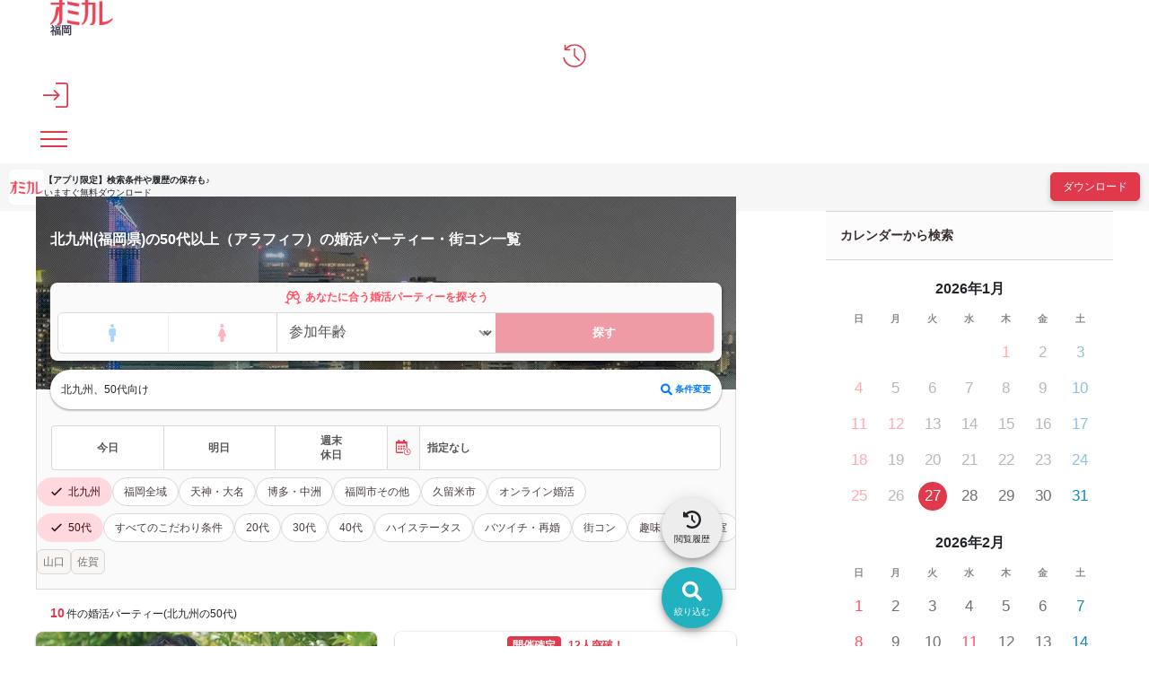

--- FILE ---
content_type: text/html; charset=UTF-8
request_url: https://party-calendar.net/area/fukuoka/unit-2365/genre-11
body_size: 114603
content:
<!DOCTYPE html>
<html lang="ja">
<head>
    <meta charset="utf-8">
    <meta name="viewport" content="width=device-width">
    <meta name="description" content="【婚活パーティー掲載数No1】【口コミ掲載数No1】のオミカレが、北九州(福岡県)で女性無料で参加できる婚活パーティーのみを厳選しています！参加体験談など事前に口コミ情報も知ることができ、女性にオススメの婚活パーティーが簡単に探せます。">
    <meta name="apple-itunes-app" content="app-id=1437755356">
        <title>北九州(福岡県)の50代以上（アラフィフ）が参加する婚活パーティー・街コン一覧│オミカレ</title>

    <link rel="icon" type="image/png" href="//cdn.party-calendar.net/dist/img/favicon/favicon-2024.png">
    <link rel="apple-touch-icon" sizes="180x180" href="//cdn.party-calendar.net/dist/img/apple_icons/apple-icon-2020-180x180.png">

    <link rel="canonical" href="https://party-calendar.net/area/fukuoka/unit-2365/genre-11">
    <link rel="stylesheet" href="//cdn.party-calendar.net/dist/css/base.css?v=20251007_01">

    <link rel="stylesheet" href="//cdn.party-calendar.net/dist/css/list.css?v=20250917_01" type="text/css" />

    <meta property="og:type" content="article">
<meta property="og:url" content="https://party-calendar.net/area/fukuoka/genre-11">
<meta property="og:image" content="https://party-calendar.net/static/ogp/1200_630_C.jpg">
<meta property="og:site_name" content="オミカレ">
<meta property="og:locale" content="ja_JP">
<meta property="og:title" content="福岡県の50代以上（アラフィフ）が参加する婚活パーティー・街コンでの出会い一覧">
        <meta name="twitter:card" content="summary_large_image">
    <meta name="twitter:site" content="@omicale_com">

    
    <script>
    window.dataLayer = window.dataLayer || [];
    dataLayer.push({
        'prefectures': '福岡県',
        'area': '',
        'genre': '50代向け',
        'company': '',
        'customerId': '',
        'PageType': 'List'
    });
</script>
    <script type="text/javascript">
    function omicale_ga_event_track(eventCategory,eventAction,eventLabel,eventValue){
        window.dataLayer = window.dataLayer || [];

        dataLayer.push({
            event: 'omicale.event',
            eventCategory: eventCategory,
            eventAction: eventAction,
            eventLabel: eventLabel,
            eventValue: eventValue
        });

    }
</script>    <script>
    window.dataLayer = window.dataLayer || [];
    window.dataLayer.push({
        event: 'user_properties_set',
        user_properties: {
            user_type: "guest"        }
    });
</script>

        <script>(function(w,d,s,l,i){w[l]=w[l]||[];w[l].push({'gtm.start':
                new Date().getTime(),event:'gtm.js'});var f=d.getElementsByTagName(s)[0],
            j=d.createElement(s),dl=l!='dataLayer'?'&l='+l:'';j.async=true;j.src=
            'https://www.googletagmanager.com/gtm.js?id='+i+dl;f.parentNode.insertBefore(j,f);
        })(window,document,'script','dataLayer','GTM-T955WDG');</script>

    <script src="//cdn.party-calendar.net/dist/js/common.js?v=20251203_01" defer></script>
    <script type="text/javascript" src="//cdn.party-calendar.net/dist/js/list.js?v=20250903_01" defer></script>
<script type="text/javascript" src="//cdn.party-calendar.net/dist/js/scrollPosition.js?v=20230620_01" defer></script>
</head>
<body>
<!-- Google Tag Manager (noscript) -->
<noscript><iframe src="https://www.googletagmanager.com/ns.html?id=GTM-T955WDG"
                  height="0" width="0" style="display:none;visibility:hidden"></iframe></noscript>
<!-- End Google Tag Manager (noscript) -->
<div id="omi_user_id" hidden="hidden" aria-hidden="true"></div>
<div id="flipdesk-data-customer-profiles" data-customer-profiles=''></div>
<div class="l-container js-container">
        
        <header class="l-header js-site-header">
    <div class="p-header">
                <div class="p-header__logo"><div class="p-header__logo--main"><a href="https://party-calendar.net/"><img src="//cdn.party-calendar.net/dist/img/omicale_logo.png" alt="婚活パーティーポータルサイトのオミカレ" width="70" height="28" decoding="async"></a></div>
        <div class="p-header__pref js-header__pref"
        data-roman-pref-name="fukuoka"><a href="https://party-calendar.net/area/fukuoka">福岡</a></div></div>
        <div class="p-header-actions">
    <div class="p-header-actions__item">
        <span class='js-move-page' data-move-url="https://party-calendar.net/history" role="button" tabindex="0">
            <svg width="36" height="36" viewBox="0 0 36 36" fill="none" xmlns="http://www.w3.org/2000/svg" class="p-header-actions__icon" aria-label="閲覧履歴">
                <g clip-path="url(#clip0_10226_20449)">
                    <path d="M17.9219 34.6321C13.7166 34.6321 10.0499 33.2649 6.92188 30.5097C3.79382 27.7545 1.99156 24.295 1.49438 20.1312H3.58666C4.14599 23.6943 5.78252 26.6566 8.45484 29.0182C11.1479 31.3798 14.2966 32.5605 17.9219 32.5605C21.9614 32.5605 25.3795 31.1519 28.1968 28.3346C31.0142 25.5172 32.4228 22.0991 32.4228 18.0596C32.4228 14.0201 31.0142 10.602 28.1968 7.78465C25.3795 4.96732 21.9614 3.55866 17.9219 3.55866C15.7882 3.55866 13.758 4.0144 11.8729 4.92589C9.98779 5.83738 8.33054 7.08032 6.88045 8.67542H12.0179V10.747H3.42094V2.12928H5.4925V7.08032C7.0876 5.31949 8.97273 3.95226 11.1272 2.97862C13.2816 2.00499 15.5396 1.50781 17.9219 1.50781C20.3042 1.50781 22.3757 1.94284 24.3852 2.8129C26.3946 3.68295 28.1554 4.86374 29.6469 6.35527C31.1592 7.86751 32.34 9.60762 33.1893 11.617C34.0594 13.6265 34.4944 15.7809 34.4944 18.0803C34.4944 20.3798 34.0594 22.5342 33.1893 24.5436C32.3192 26.553 31.1385 28.3138 29.6469 29.8054C28.1347 31.3176 26.3946 32.4984 24.3852 33.3477C22.3757 34.1971 20.2213 34.6528 17.9219 34.6528V34.6321ZM24.5509 26.0351L16.9897 18.4739V7.70179H19.0612V17.6246L26.001 24.5643L24.5302 26.0351H24.5509Z" fill="#E0394C"/>
                </g>
                <defs>
                    <clipPath id="clip0_10226_20449">
                        <rect width="33" height="33.145" fill="white" transform="translate(1.5 1.5)"/>
                    </clipPath>
                </defs>
            </svg>
        </span>
    </div>
    <div class="p-header-actions__item">
        <button type="button" class="js-menu-close" data-open-dialog-toggle="header_register_dialog">
    <svg width="36" height="36" viewBox="0 0 36 36" fill="none" xmlns="http://www.w3.org/2000/svg" class="p-header-actions__icon" aria-label="ログイン / 会員登録">
    <g clip-path="url(#clip0_10226_14731)">
        <g clip-path="url(#clip1_10226_14731)">
            <path d="M17.955 36V33.75H32.355C32.6925 33.75 33.03 33.615 33.3 33.3225C33.5925 33.03 33.7275 32.715 33.7275 32.3775V3.645C33.7275 3.3075 33.5925 2.97 33.3 2.7C33.0075 2.4075 32.6925 2.2725 32.355 2.2725H17.955V0H32.355C33.39 0 34.245 0.3375 34.9425 1.035C35.64 1.7325 35.9775 2.5875 35.9775 3.6225V32.355C35.9775 33.39 35.64 34.245 34.9425 34.9425C34.245 35.64 33.39 35.9775 32.355 35.9775H17.955V36ZM16.3575 25.965L14.7825 24.345L20.0025 19.125H0V16.875H20.0025L14.7825 11.655L16.3575 10.035L24.3225 18L16.3575 25.965Z" fill="#E0394C"/>
        </g>
    </g>
    <defs>
        <clipPath id="clip0_10226_14731">
            <rect width="36" height="36" fill="white"/>
        </clipPath>
        <clipPath id="clip1_10226_14731">
            <rect width="36" height="36" fill="white"/>
        </clipPath>
    </defs>
</svg>
</button>
    </div>
    <div class="p-header-actions__item">
        <button type="button" class="p-header-menu-toggle js-menu-toggle" aria-controls="header-menu" aria-expanded="false" aria-label="メニュー表示">
    <span class="p-header-menu-toggle__icon" ></span>
</button>
    </div>
</div>
    </div>
</header>
<div class="p-content-above-header js-content-above-header">
    <div class="p-content-above-header__thumbnail">
      <img src="//cdn.party-calendar.net/dist/img/omicaleServiceLogo.png" alt="" width="39" height="39" decoding="async">
    </div>
    <div class="p-content-above-header__text">
        <p class="p-content-above-header__text_phrase">【アプリ限定】<br>検索条件や履歴の保存も♪</p>
        <p class="p-content-above-header__text_appeal">いますぐ無料ダウンロード</p>
    </div>
    <a href="https://party-calendar.onelink.me/Au29/ex7mlqf9"
        class="p-content-above-header__link"
        target="_blank"
        rel="noopener"
        onclick="omicale_ga_event_track('header-app-button', 'click', '', '')">
        <button class="c-primary-button p-content-above-header__downloader">ダウンロード</button>
    </a>
</div>
<script>
  window.addEventListener('load', () => {
    if (!window.matchMedia('(min-width: 1024px)').matches) {
      omicale_ga_event_track('header-app-button', 'load', '', '');
    }
  });
</script>
<nav class="p-header-menus" id="header-menu" aria-label="メインメニュー" aria-hidden="true">
    <div class="p-header-menus-backdrop js-menu-close" aria-controls="header-menu"></div>
    <div class="p-header-menus-wrapper">
        <div class="p-header-menus-inner">
            <div class="p-header-menus-header">
    <div class="p-header__logo--main"><a href="https://party-calendar.net/"><img src="//cdn.party-calendar.net/dist/img/omicale_logo.png" alt="婚活パーティーポータルサイトのオミカレ" width="70" height="28" decoding="async"></a></div>
    <button type="button" class="p-header-menu-toggle is-show js-menu-close" aria-controls="header-menu" aria-expanded="true" aria-label="メニュー非表示">
        <span class="p-header-menu-toggle__icon" ></span>
    </button>
</div>
            <div class="p-header-menus-contents">
    <div class="p-header-menus-user-nav">
    <button type="button" class="p-header-menus-login-button js-menu-close" data-open-dialog-toggle="header_register_dialog">ログイン / 会員登録</button>

    <div class="p-header-menus-user-nav-vertical">
        <a href="https://party-calendar.net/history" class="p-header-menus-user-nav-vertical__link">
            <svg width="20" height="20" viewBox="0 0 20 20" fill="none" xmlns="http://www.w3.org/2000/svg" aria-hidden="true">
                <g clip-path="url(#clip0_10544_36128)">
                    <path d="M9.95744 19.7383C7.62118 19.7383 5.58414 18.9788 3.84633 17.4481C2.10852 15.9174 1.10726 13.9955 0.831055 11.6822H1.99343C2.30417 13.6617 3.21335 15.3075 4.69797 16.6195C6.1941 17.9315 7.94342 18.5875 9.95744 18.5875C12.2016 18.5875 14.1006 17.8049 15.6657 16.2397C17.2309 14.6745 18.0135 12.7756 18.0135 10.5314C18.0135 8.28718 17.2309 6.38825 15.6657 4.82307C14.1006 3.25789 12.2016 2.4753 9.95744 2.4753C8.77205 2.4753 7.6442 2.72849 6.59691 3.23487C5.54962 3.74125 4.62892 4.43177 3.82331 5.31794H6.67747V6.46881H1.90136V1.6812H3.05223V4.43177C3.9384 3.45354 4.98569 2.69396 6.18259 2.15305C7.3795 1.61215 8.63394 1.33594 9.95744 1.33594C11.2809 1.33594 12.4318 1.57762 13.5482 2.06098C14.6645 2.54435 15.6427 3.20034 16.4714 4.02897C17.3115 4.8691 17.9675 5.83583 18.4393 6.95218C18.9227 8.06852 19.1644 9.26542 19.1644 10.5429C19.1644 11.8203 18.9227 13.0173 18.4393 14.1336C17.956 15.2499 17.3 16.2282 16.4714 17.0568C15.6312 17.8969 14.6645 18.5529 13.5482 19.0248C12.4318 19.4966 11.2349 19.7498 9.95744 19.7498V19.7383ZM13.6402 14.9622L9.43955 10.7616V4.77703H10.5904V10.2897L14.4458 14.1451L13.6287 14.9622H13.6402Z" fill="#E0394C"/>
                </g>
                <defs>
                    <clipPath id="clip0_10544_36128">
                        <rect width="18.3333" height="18.4139" fill="white" transform="translate(0.833984 1.32812)"/>
                    </clipPath>
                </defs>
            </svg>
            <span>閲覧履歴</span>
        </a>
    </div>
</div>
    <dl class="p-header-menus-lists">
    <div class="p-header-menus-lists__item">
        <dt class="p-header-menus-lists__heading">イベントを探す</dt>
        <dd class="p-header-menus-lists__body">
            <ul class="p-header-menus-list">
                <li class="p-header-menus-list__item">
    <a href="https://party-calendar.net/area/fukuoka" class="p-header-menus-list__target">福岡県のイベント一覧</a></li>
                <li class="p-header-menus-list__item">
    <a href="https://party-calendar.net/area/fukuoka/condition" class="p-header-menus-list__target">条件から探す</a></li>
                                <li class="p-header-menus-list__item">
    <details class="p-header-menus-accordion">
    <summary class="p-header-menus-list__target p-header-menus-accordion__toggle">ジャンルから探す</summary>
    <div class="p-header-menus-accordion__body">
        <ul class="p-header-menus-accordion-list">
                        <li>
                <a href="https://party-calendar.net/area/fukuoka" class="p-header-menus-accordion-list__target" >婚活パーティー</a>
            </li>
                        <li>
                <a href="https://party-calendar.net/area/fukuoka/machicon" class="p-header-menus-accordion-list__target" >街コン</a>
            </li>
                        <li>
                <a href="https://party-calendar.net/area/fukuoka/shumicon" class="p-header-menus-accordion-list__target" >趣味・体験コン</a>
            </li>
                        <li>
                <a href="https://party-calendar.net/area/fukuoka/online" class="p-header-menus-accordion-list__target" >オンライン</a>
            </li>
                    </ul>
    </div>
</details>
</li>
                <li class="p-header-menus-list__item">
    <details class="p-header-menus-accordion">
    <summary class="p-header-menus-list__target p-header-menus-accordion__toggle">特集から探す</summary>
    <div class="p-header-menus-accordion__body">
        <ul class="p-header-menus-accordion-list">
                        <li>
                <a href="https://party-calendar.net/area/fukuoka/f-81" class="p-header-menus-accordion-list__target" rel="nofollow">初心者向け特集</a>
            </li>
                        <li>
                <a href="https://party-calendar.net/area/fukuoka/f-79" class="p-header-menus-accordion-list__target" rel="nofollow">友達と参加しやすい特集</a>
            </li>
                        <li>
                <a href="https://party-calendar.net/area/fukuoka/f-80" class="p-header-menus-accordion-list__target" rel="nofollow">週末行けるイベント特集</a>
            </li>
                        <li>
                <a href="https://party-calendar.net/features?area=fukuoka" class="p-header-menus-accordion-list__target" rel="nofollow">特集一覧</a>
            </li>
                    </ul>
    </div>
</details>
</li>
            </ul>
        </dd>
    </div>
    <div class="p-header-menus-lists__item">
        <dt class="p-header-menus-lists__heading">お役立ちコンテンツ</dt>
        <dd class="p-header-menus-lists__body">
            <ul class="p-header-menus-list">
                <li class="p-header-menus-list__item">
                    <a href="https://party-calendar.net/information/beginner" class="p-header-menus-list__target">初めてガイド</a>
                </li>
                <li class="p-header-menus-list__item">
                    <a href="https://party-calendar.net/lp/fashion_guide" class="p-header-menus-list__target">婚活ファッションガイド</a>
                </li>
                <li class="p-header-menus-list__item">
                    <a href="https://party-calendar.net/blog/communication-skill.html" class="p-header-menus-list__target">婚活会話術</a>
                </li>
                <li class="p-header-menus-list__item">
                    <a href="https://party-calendar.net/blog/category/eventreport" class="p-header-menus-list__target">婚活イベント体験談</a>
                </li>
            </ul>
        </dd>
    </div>
    <div class="p-header-menus-lists__item">
        <dt class="p-header-menus-lists__heading">お客様サポート</dt>
        <dd class="p-header-menus-lists__body">
            <ul class="p-header-menus-list">
                <li class="p-header-menus-list__item">
                    <a href="https://party-calendar.net/helps" class="p-header-menus-list__target">よくある質問</a>
                </li>
            </ul>
        </dd>
    </div>
</dl>

    </div>
        </div>
    </div>
</nav>

<dialog id="header_register_dialog" class="c-dialog-user-access" data-dialog>
    <button type="button" class="c-dialog-user-access__close" data-close-dialog-toggle="header_register_dialog" aria-label="閉じる" autofocus>
        <svg width="14" height="14" viewBox="0 0 14 14" fill="none" xmlns="http://www.w3.org/2000/svg">
            <path d="M1 1L13 13" stroke="#212529" stroke-width="2"/>
            <path d="M13 1L1 13" stroke="#212529" stroke-width="2"/>
        </svg>
    </button>
    <dl class="c-dialog-user-access-contents">
        <div class="c-dialog-user-access-contents__item">
            <dt class="c-dialog-user-access-contents__heading">はじめての方はこちら</dt>
            <dd class="c-dialog-user-access-contents__body">
                <span data-move-url="https://party-calendar.net/auth_user/register?path=area%2Ffukuoka%2Funit-2365%2Fgenre-11" class="c-primary-base-button js-move-page" role="button" tabindex="0">会員登録する</span>
            </dd>
        </div>
        <div class="c-dialog-user-access-contents__item">
            <dt class="c-dialog-user-access-contents__heading">会員登録がお済みの方はこちら</dt>
            <dd class="c-dialog-user-access-contents__body">
                <a href="https://party-calendar.net/auth_user/login?path=area%2Ffukuoka%2Funit-2365%2Fgenre-11" class="c-primary-base-button">ログインする</a>
            </dd>
        </div>
    </dl>
</dialog>


    <!-- ページ内のメインコンテンツ -->
    <div class="l-content" id="js-list-content">
    <div class="l-content__inner">
        <main class="l-main-content">
            <header class="p-search-header p-search-header--selected">
              <div class="p-search-header-mv">
                <figure class="p-pref-image">
                    <picture>
                        <source srcset="//cdn.party-calendar.net/dist/img/webp/prefecture/kv_fukuoka.webp?v=20210414_001" type="image/webp">
                        <img src="//cdn.party-calendar.net/dist/img/prefecture/kv_fukuoka.jpg?v=20210414_001" decoding="async" width="1140" height="240" class="js-object-fit" alt="">
                    </picture>
                </figure>
                <div class="p-search-header-mv__inner">
                  <h1 class="c-page-heading p-area-page-heading js-list-party-title">北九州(福岡県)の50代以上（アラフィフ）の婚活パーティー・街コン一覧</h1>
                  <div class="p-search-header-mv__body">
    <div class="p-condition-party-search">
  <div class="p-condition-party-search__inner">
            <form action="https://party-calendar.net/condition_age_gender/" name="search_condition" method="GET" accept-charset="utf-8">
<input type="hidden" name="genre[]" value="11" >    <input type="hidden" name="back_url" value="https://party-calendar.net/area/fukuoka/unit-2365/genre-11">
    <input type="hidden" class="js-condition-search-hidden">
    <p class="p-condition-party-search-title">
      <svg width="19" height="17" viewBox="0 0 19 17" fill="none" xmlns="http://www.w3.org/2000/svg"
           class="p-condition-party-search-title__icon">
        <g clip-path="url(#clip0_3845_22575)">
          <path
            d="M17.3248 13.14L16.4472 13.4618L15.2771 10.4487C16.769 9.48339 17.3248 7.52344 16.4472 5.94377L13.99 1.4973C13.8145 1.20477 13.4927 1 13.1709 1C13.0539 1 12.9369 1.02925 12.8199 1.08776L9.51427 2.3749L6.17941 1.08776C6.0624 1.02925 5.94539 1 5.82838 1C5.50659 1 5.18481 1.20477 5.00929 1.4973L2.55203 5.94377C1.67444 7.52344 2.23025 9.48339 3.72216 10.4487L2.55203 13.4618L1.67444 13.14C1.06012 12.8768 0.387304 13.1985 0.153279 13.7836C0.094773 13.9006 0.153279 14.0469 0.299545 14.1054L5.0678 15.9776C5.18481 16.0361 5.33108 15.9776 5.38958 15.8313C5.62361 15.2463 5.33108 14.5734 4.71676 14.3394L3.83917 13.9884L5.03854 10.9753C5.27257 11.0338 5.50659 11.0631 5.71137 11.0631C7.26178 11.0631 8.66593 10.0685 9.07547 8.51804L9.48501 6.76286L9.92381 8.51804C10.3041 10.0685 11.7375 11.0631 13.2587 11.0631C13.4927 11.0631 13.7267 11.0338 13.9607 10.9753L15.1309 13.9884L14.2825 14.3102C13.6682 14.5734 13.3757 15.2463 13.6097 15.8313C13.6682 15.9483 13.7852 16.0068 13.9022 15.9776L18.6997 14.0761C18.846 14.0469 18.9045 13.9006 18.846 13.7836C18.612 13.1985 17.9392 12.8768 17.3248 13.14ZM7.70058 8.16701C7.4958 9.0446 6.67672 9.65891 5.74062 9.65891C5.44809 9.65891 5.18481 9.60041 4.92153 9.51265C4.33647 9.27862 3.86842 8.81057 3.66365 8.22551C3.45888 7.69896 3.51738 7.11389 3.78066 6.61659L4.51199 5.3002L8.08087 6.70435L7.70058 8.16701ZM8.40265 5.32946L5.21406 4.07157L6.03315 2.52116L8.84145 3.63278L8.40265 5.32946ZM10.5966 5.32946L10.1578 3.63278L12.9661 2.52116L13.8145 4.07157L10.5966 5.32946ZM14.0777 9.51265C13.8145 9.60041 13.5512 9.65891 13.2879 9.65891C12.3226 9.65891 11.5035 9.0446 11.2987 8.16701L10.9184 6.70435L14.4873 5.3002L15.2186 6.61659C15.4819 7.11389 15.5404 7.6697 15.3356 8.22551C15.1309 8.81057 14.6628 9.27862 14.0777 9.51265Z"
            fill="currentColor" />
        </g>
        <defs>
          <clipPath id="clip0_3845_22575">
            <rect width="18.7376" height="16" fill="white" transform="translate(0.130859 0.5)" />
          </clipPath>
        </defs>
      </svg>
      <span class="p-condition-party-search-title__label">あなたに合う婚活パーティーを探そう</span>
    </p>
    <div class="p-condition-party-search-form">
      <div class="p-condition-party-search-form__item p-condition-party-search-switch">
        <label class="p-condition-party-search-switch__item p-condition-party-search-radio">
          <input type="radio" name="gender" value="age_man"
                 class="js-condition-search-radio p-condition-party-search-radio__input" form="temporary">
          <span class="p-condition-party-search-radio__label p-condition-party-search-radio__label--man">
          <svg width="29" height="28" viewBox="0 0 29 28" fill="none" xmlns="http://www.w3.org/2000/svg">
            <title>男性</title>
            <g clip-path="url(#clip0_3847_22981)">
              <path
                d="M16.125 9H12.125C11.5946 9 11.0859 9.21071 10.7108 9.58579C10.3357 9.96086 10.125 10.4696 10.125 11V16C10.125 16.2652 10.2304 16.5196 10.4179 16.7071C10.6054 16.8946 10.8598 17 11.125 17H12.125V23C12.125 23.2652 12.2304 23.5196 12.4179 23.7071C12.6054 23.8946 12.8598 24 13.125 24H15.125C15.3902 24 15.6446 23.8946 15.8321 23.7071C16.0196 23.5196 16.125 23.2652 16.125 23V17H17.125C17.3902 17 17.6446 16.8946 17.8321 16.7071C18.0196 16.5196 18.125 16.2652 18.125 16V11C18.125 10.4696 17.9143 9.96086 17.5392 9.58579C17.1641 9.21071 16.6554 9 16.125 9Z"
                fill="currentColor" />
              <path
                d="M14.125 8C15.2296 8 16.125 7.10457 16.125 6C16.125 4.89543 15.2296 4 14.125 4C13.0204 4 12.125 4.89543 12.125 6C12.125 7.10457 13.0204 8 14.125 8Z"
                fill="currentColor" />
            </g>
            <defs>
              <clipPath id="clip0_3847_22981">
                <rect width="8" height="20" fill="white" transform="translate(10.125 4)" />
              </clipPath>
            </defs>
          </svg>
        </span>
        </label>
        <label class="p-condition-party-search-switch__item p-condition-party-search-radio">
          <input type="radio" name="gender" value="age_woman"
                 class="js-condition-search-radio p-condition-party-search-radio__input" form="temporary">
          <span class="p-condition-party-search-radio__label p-condition-party-search-radio__label--woman">
          <svg width="29" height="28" viewBox="0 0 29 28" fill="none" xmlns="http://www.w3.org/2000/svg">
            <title>女性</title>
            <g clip-path="url(#clip0_3847_22984)">
              <path
                d="M14.3848 8C15.4893 8 16.3848 7.10457 16.3848 6C16.3848 4.89543 15.4893 4 14.3848 4C13.2802 4 12.3848 4.89543 12.3848 6C12.3848 7.10457 13.2802 8 14.3848 8Z"
                fill="currentColor" />
              <path
                d="M18.8347 16.6286L16.3147 10.3086C16.1594 9.92109 15.8917 9.58897 15.5459 9.35504C15.2001 9.12111 14.7922 8.99609 14.3747 8.99609C13.9573 8.99609 13.5494 9.12111 13.2036 9.35504C12.8578 9.58897 12.59 9.92109 12.4347 10.3086L9.91474 16.6286C9.85397 16.7812 9.83171 16.9464 9.84992 17.1096C9.86814 17.2728 9.92627 17.429 10.0192 17.5644C10.1121 17.6998 10.2369 17.8103 10.3827 17.886C10.5284 17.9617 10.6905 18.0004 10.8547 17.9986H12.3847V22.9986C12.3847 23.2638 12.4901 23.5182 12.6776 23.7057C12.8652 23.8932 13.1195 23.9986 13.3847 23.9986H15.3847C15.65 23.9986 15.9043 23.8932 16.0918 23.7057C16.2794 23.5182 16.3847 23.2638 16.3847 22.9986V17.9986H17.9147C18.0773 17.9971 18.237 17.9561 18.3801 17.879C18.5232 17.8019 18.6453 17.6911 18.7359 17.5561C18.8265 17.4212 18.8829 17.2662 18.9001 17.1046C18.9173 16.943 18.8949 16.7796 18.8347 16.6286Z"
                fill="currentColor" />
            </g>
            <defs>
              <clipPath id="clip0_3847_22984">
                <rect width="9.06" height="20" fill="white" transform="translate(9.8457 4)" />
              </clipPath>
            </defs>
          </svg>
        </span>
        </label>
      </div>
      <div class="p-condition-party-search-form__item p-condition-party-search-form__item--border-left">
        <label class="p-condition-party-search-select-wrapper">
            <select name="age" class="p-condition-party-search-select js-condition-search-select" id="age" form="temporary">
<option value="" selected="selected">参加年齢</option>
<option value="18">18歳</option>
<option value="19">19歳</option>
<option value="20">20歳</option>
<option value="21">21歳</option>
<option value="22">22歳</option>
<option value="23">23歳</option>
<option value="24">24歳</option>
<option value="25">25歳</option>
<option value="26">26歳</option>
<option value="27">27歳</option>
<option value="28">28歳</option>
<option value="29">29歳</option>
<option value="30">30歳</option>
<option value="31">31歳</option>
<option value="32">32歳</option>
<option value="33">33歳</option>
<option value="34">34歳</option>
<option value="35">35歳</option>
<option value="36">36歳</option>
<option value="37">37歳</option>
<option value="38">38歳</option>
<option value="39">39歳</option>
<option value="40">40歳</option>
<option value="41">41歳</option>
<option value="42">42歳</option>
<option value="43">43歳</option>
<option value="44">44歳</option>
<option value="45">45歳</option>
<option value="46">46歳</option>
<option value="47">47歳</option>
<option value="48">48歳</option>
<option value="49">49歳</option>
<option value="50">50歳</option>
<option value="51">51歳</option>
<option value="52">52歳</option>
<option value="53">53歳</option>
<option value="54">54歳</option>
<option value="55">55歳</option>
<option value="56">56歳</option>
<option value="57">57歳</option>
<option value="58">58歳</option>
<option value="59">59歳</option>
<option value="60">60歳</option>
<option value="61">61歳</option>
<option value="62">62歳</option>
<option value="63">63歳</option>
<option value="64">64歳</option>
<option value="65">65歳</option>
<option value="66">66歳</option>
<option value="67">67歳</option>
<option value="68">68歳</option>
<option value="69">69歳</option>
<option value="70">70歳</option>
<option value="71">71歳</option>
<option value="72">72歳</option>
<option value="73">73歳</option>
<option value="74">74歳</option>
<option value="75">75歳</option>
<option value="76">76歳</option>
<option value="77">77歳</option>
<option value="78">78歳</option>
<option value="79">79歳</option>
<option value="80">80歳</option>
</select>
        </label>
      </div>
      <div class="p-condition-party-search-form__item">
        <button type="submit" class="p-condition-party-search-submit js-condition-search-submit" disabled>探す</button>
      </div>
    </div>
      </form>  </div>
</div>
    <section class="p-list-search-condition">
            <div class="p-condition-selected">
          <span class="p-condition-selected__value">
            北九州、50代向け          </span>
          <button type="button" data-move-url="https://party-calendar.net/area/fukuoka/condition?genre[]=11&area[]=%E5%8C%97%E4%B9%9D%E5%B7%9E" class="p-condition-selected__button js-move-page">
            <svg width="13" height="14" viewBox="0 0 13 14" fill="none" xmlns="http://www.w3.org/2000/svg">
              <path d="M12.8312 11.7371L10.2947 9.20049C10.1678 9.09902 10.0156 9.02293 9.86344 9.02293H9.45758C10.1425 8.13512 10.5737 7.01902 10.5737 5.7761C10.5737 2.88439 8.18929 0.5 5.29758 0.5C2.38051 0.5 0.0214844 2.88439 0.0214844 5.7761C0.0214844 8.69317 2.38051 11.0522 5.29758 11.0522C6.51514 11.0522 7.63124 10.6463 8.54441 9.9361V10.3673C8.54441 10.5195 8.59514 10.6717 8.72197 10.7985L11.2332 13.3098C11.4869 13.5634 11.8673 13.5634 12.0956 13.3098L12.8059 12.5995C13.0595 12.3712 13.0595 11.9907 12.8312 11.7371ZM5.29758 9.02293C3.49661 9.02293 2.05075 7.57707 2.05075 5.7761C2.05075 4.00049 3.49661 2.52927 5.29758 2.52927C7.07319 2.52927 8.54441 4.00049 8.54441 5.7761C8.54441 7.57707 7.07319 9.02293 5.29758 9.02293Z" fill="currentColor"/>
            </svg>
            条件変更
          </button>
        </div>
        </section>
</div>
                </div>
              </div>

              <div class="p-search-header__body">
                <div class="p-fixed-search-button">
  <button type="button" data-move-url="https://party-calendar.net/area/fukuoka/condition?genre[]=11&area[]=%E5%8C%97%E4%B9%9D%E5%B7%9E" class="p-fixed-search-button__target js-move-page" onclick="omicale_ga_event_track('area-foot-menu','click','search');">
    <span class="p-fixed-search-button__inner">
      <svg width="30" height="30" viewBox="0 0 30 30" fill="none" xmlns="http://www.w3.org/2000/svg">
        <path d="M25.6992 22.7852L21.4023 18.4883C21.1875 18.3164 20.9297 18.1875 20.6719 18.1875H19.9844C21.1445 16.6836 21.875 14.793 21.875 12.6875C21.875 7.78906 17.8359 3.75 12.9375 3.75C7.99609 3.75 4 7.78906 4 12.6875C4 17.6289 7.99609 21.625 12.9375 21.625C15 21.625 16.8906 20.9375 18.4375 19.7344V20.4648C18.4375 20.7227 18.5234 20.9805 18.7383 21.1953L22.9922 25.4492C23.4219 25.8789 24.0664 25.8789 24.4531 25.4492L25.6562 24.2461C26.0859 23.8594 26.0859 23.2148 25.6992 22.7852ZM12.9375 18.1875C9.88672 18.1875 7.4375 15.7383 7.4375 12.6875C7.4375 9.67969 9.88672 7.1875 12.9375 7.1875C15.9453 7.1875 18.4375 9.67969 18.4375 12.6875C18.4375 15.7383 15.9453 18.1875 12.9375 18.1875Z" fill="currentColor"/>
      </svg>
      <span class="p-fixed-search-button__label">絞り込む</span>
    </span>
  </button>
</div>
                <div class="p-fixed-history-button">
    <button type="button" data-move-url="https://party-calendar.net/history" class="p-fixed-history-button__target js-move-page">
      <span class="p-fixed-history-button__inner">
        <svg xmlns="http://www.w3.org/2000/svg" viewBox="0 0 512 512" width="20" height="20">
          <path d="M75 75L41 41C25.9 25.9 0 36.6 0 57.9L0 168c0 13.3 10.7 24 24 24l110.1 0c21.4 0 32.1-25.9 17-41l-30.8-30.8C155 85.5 203 64 256 64c106 0 192 86 192 192s-86 192-192 192c-40.8 0-78.6-12.7-109.7-34.4c-14.5-10.1-34.4-6.6-44.6 7.9s-6.6 34.4 7.9 44.6C151.2 495 201.7 512 256 512c141.4 0 256-114.6 256-256S397.4 0 256 0C185.3 0 121.3 28.7 75 75zm181 53c-13.3 0-24 10.7-24 24l0 104c0 6.4 2.5 12.5 7 17l72 72c9.4 9.4 24.6 9.4 33.9 0s9.4-24.6 0-33.9l-65-65 0-94.1c0-13.3-10.7-24-24-24z" fill="currentColor"/>
        </svg>
        <span class="p-fixed-history-button__label">閲覧履歴</span>
      </span>
    </button>
</div>
                <div class="p-list-search-date-period" data-pref="福岡県" data-unit="北九州" data-genre="50代以上（アラフィフ）">
            <div class="p-list-search-date-period__item"><a class="p-list-search-date-period__target "
   data-date-name="today"
   data-roman-pref-name="fukuoka"
   data-unit-id="2365"
   data-genre-id="11"
   href="https://party-calendar.net/area/fukuoka/unit-2365/genre-11/today" rel="nofollow">
    <span class="p-list-search-date-period__text">今日</span>
</a>
</div>
            <div class="p-list-search-date-period__item"><a class="p-list-search-date-period__target "
   data-date-name="tomorrow"
   data-roman-pref-name="fukuoka"
   data-unit-id="2365"
   data-genre-id="11"
   href="https://party-calendar.net/area/fukuoka/unit-2365/genre-11/tomorrow" rel="nofollow">
    <span class="p-list-search-date-period__text">明日</span>
</a>
</div>
            <div class="p-list-search-date-period__item"><a class="p-list-search-date-period__target "
   data-date-name="weekend"
   data-roman-pref-name="fukuoka"
   data-unit-id="2365"
   data-genre-id="11"
   href="https://party-calendar.net/area/fukuoka/unit-2365/genre-11/weekend">
    <span class="p-list-search-date-period__text">週末<br />
休日</span>
</a>
</div>
            <div class="p-list-search-date-period__item"><button class="p-list-search-date-period-calendar-toggle js-list-search-date-period-button"
        aria-pressed="false"
        data-date-name="specified-day">
    <span class="p-list-search-date-period-calendar-toggle__inner">
      <span class="p-list-search-date-period-calendar-toggle__icon">
        <svg width="19" height="20" viewBox="0 0 19 20" fill="none" xmlns="http://www.w3.org/2000/svg">
          <g clip-path="url(#clip0_101_30826)">
            <path d="M6.625 9.315H7.775C7.86703 9.31247 7.95459 9.27479 8.01969 9.20969C8.08479 9.14459 8.12247 9.05703 8.125 8.965V7.785C8.11809 7.69447 8.079 7.6094 8.0148 7.5452C7.9506 7.48099 7.86553 7.4419 7.775 7.435H6.625C6.53123 7.43496 6.44114 7.47151 6.37391 7.53688C6.30668 7.60224 6.2676 7.69126 6.265 7.785V8.965C6.26352 9.01222 6.27191 9.05922 6.28961 9.10302C6.30732 9.14682 6.33395 9.18644 6.36782 9.21937C6.4017 9.2523 6.44206 9.27782 6.48634 9.29428C6.53062 9.31074 6.57784 9.3178 6.625 9.315Z" fill="#E0394C"/>
            <path d="M6.625 12.125H7.775C7.86703 12.1225 7.95459 12.0848 8.01969 12.0197C8.08479 11.9546 8.12247 11.867 8.125 11.775V10.605C8.11809 10.5145 8.079 10.4294 8.0148 10.3652C7.9506 10.301 7.86553 10.2619 7.775 10.255H6.625C6.53123 10.255 6.44114 10.2915 6.37391 10.3569C6.30668 10.4223 6.2676 10.5113 6.265 10.605V11.775C6.26352 11.8222 6.27191 11.8692 6.28961 11.913C6.30732 11.9568 6.33395 11.9965 6.36782 12.0294C6.4017 12.0623 6.44206 12.0878 6.48634 12.1043C6.53062 12.1208 6.57784 12.1278 6.625 12.125Z" fill="#E0394C"/>
            <path d="M9.415 12.125H10.625C10.7178 12.125 10.8069 12.0881 10.8725 12.0225C10.9381 11.9569 10.975 11.8678 10.975 11.775V10.605C10.9702 10.5137 10.9318 10.4275 10.8671 10.3629C10.8025 10.2982 10.7163 10.2598 10.625 10.255H9.415C9.32218 10.255 9.23315 10.2919 9.16751 10.3575C9.10188 10.4232 9.065 10.5122 9.065 10.605V11.775C9.06362 11.8213 9.07172 11.8675 9.08882 11.9106C9.10592 11.9537 9.13165 11.9928 9.16443 12.0256C9.19721 12.0584 9.23635 12.0841 9.27944 12.1012C9.32253 12.1183 9.36866 12.1264 9.415 12.125Z" fill="#E0394C"/>
            <path d="M9.415 9.315H10.625C10.7178 9.315 10.8069 9.27812 10.8725 9.21248C10.9381 9.14685 10.975 9.05782 10.975 8.965V7.785C10.9681 7.69447 10.929 7.6094 10.8648 7.5452C10.8006 7.48099 10.7155 7.4419 10.625 7.435H9.415C9.32218 7.435 9.23315 7.47187 9.16751 7.53751C9.10188 7.60315 9.065 7.69217 9.065 7.785V8.965C9.06362 9.01134 9.07172 9.05747 9.08882 9.10056C9.10592 9.14365 9.13165 9.18278 9.16443 9.21557C9.19721 9.24835 9.23635 9.27408 9.27944 9.29118C9.32253 9.30828 9.36866 9.31638 9.415 9.315Z" fill="#E0394C"/>
            <path d="M12.345 2.755H10.935V1.225C10.9297 1.14045 10.8964 1.06009 10.8402 0.996681C10.784 0.933268 10.7083 0.89044 10.625 0.875H9.41501C9.32218 0.875 9.23316 0.911875 9.16752 0.977513C9.10188 1.04315 9.06501 1.13217 9.06501 1.225V2.755H5.31501V1.225C5.3081 1.13447 5.26901 1.0494 5.20481 0.985199C5.1406 0.920997 5.05554 0.881905 4.96501 0.875H3.78501C3.69298 0.877523 3.60541 0.915207 3.54031 0.980306C3.47521 1.04541 3.43753 1.13297 3.43501 1.225V2.755H2.03501C1.66278 2.75499 1.30564 2.90217 1.0415 3.16444C0.777363 3.42671 0.627645 3.78278 0.625005 4.155V14.465C0.623675 14.6505 0.659238 14.8345 0.729626 15.0062C0.800014 15.1778 0.903824 15.3338 1.03502 15.465C1.16622 15.5962 1.32218 15.7 1.49385 15.7704C1.66552 15.8408 1.84947 15.8763 2.03501 15.875H12.345C12.7172 15.8724 13.0733 15.7226 13.3356 15.4585C13.5978 15.1944 13.745 14.8372 13.745 14.465V4.155C13.7398 3.78531 13.5907 3.43221 13.3292 3.17077C13.0678 2.90933 12.7147 2.76017 12.345 2.755ZM12.345 14.295C12.3467 14.3186 12.3431 14.3423 12.3345 14.3644C12.3259 14.3865 12.3125 14.4064 12.2953 14.4226C12.278 14.4389 12.2574 14.4511 12.2349 14.4585C12.2124 14.4658 12.1885 14.468 12.165 14.465H2.16501C2.04501 14.465 1.99501 14.415 1.99501 14.295V5.565H12.345V14.295Z" fill="#E0394C"/>
            <path d="M3.785 9.315H4.965C5.05703 9.31247 5.14459 9.27479 5.20969 9.20969C5.27479 9.14459 5.31247 9.05703 5.315 8.965V7.785C5.30809 7.69447 5.269 7.6094 5.2048 7.5452C5.1406 7.48099 5.05553 7.4419 4.965 7.435H3.785C3.69297 7.43752 3.6054 7.47521 3.5403 7.5403C3.4752 7.6054 3.43752 7.69297 3.435 7.785V8.965C3.43361 9.01134 3.44172 9.05747 3.45882 9.10056C3.47592 9.14365 3.50165 9.18278 3.53443 9.21557C3.56721 9.24835 3.60635 9.27408 3.64944 9.29118C3.69253 9.30828 3.73866 9.31638 3.785 9.315Z" fill="#E0394C"/>
            <path d="M3.785 12.125H4.965C5.05703 12.1225 5.14459 12.0848 5.20969 12.0197C5.27479 11.9546 5.31247 11.867 5.315 11.775V10.605C5.30809 10.5145 5.269 10.4294 5.2048 10.3652C5.1406 10.301 5.05553 10.2619 4.965 10.255H3.785C3.69217 10.255 3.60315 10.2919 3.53751 10.3575C3.47187 10.4232 3.435 10.5122 3.435 10.605V11.775C3.43361 11.8213 3.44172 11.8675 3.45882 11.9106C3.47592 11.9537 3.50165 11.9928 3.53443 12.0256C3.56721 12.0584 3.60635 12.0841 3.64944 12.1012C3.69253 12.1183 3.73866 12.1264 3.785 12.125Z" fill="#E0394C"/>
            <path d="M13.625 19.125C16.2484 19.125 18.375 16.9984 18.375 14.375C18.375 11.7516 16.2484 9.625 13.625 9.625C11.0016 9.625 8.875 11.7516 8.875 14.375C8.875 16.9984 11.0016 19.125 13.625 19.125Z" fill="white"/>
            <path d="M13.625 10.495C12.8576 10.495 12.1074 10.7226 11.4694 11.1489C10.8313 11.5752 10.334 12.1812 10.0403 12.8902C9.74668 13.5992 9.66984 14.3793 9.81955 15.1319C9.96926 15.8846 10.3388 16.5759 10.8814 17.1186C11.4241 17.6612 12.1154 18.0307 12.868 18.1804C13.6207 18.3302 14.4008 18.2533 15.1098 17.9596C15.8188 17.666 16.4248 17.1687 16.8511 16.5306C17.2774 15.8925 17.505 15.1424 17.505 14.375C17.505 13.346 17.0962 12.3591 16.3686 11.6314C15.6409 10.9038 14.654 10.495 13.625 10.495ZM13.625 17.495C13.0079 17.495 12.4047 17.312 11.8916 16.9692C11.3785 16.6263 10.9786 16.1391 10.7425 15.569C10.5063 14.9989 10.4446 14.3715 10.5649 13.7663C10.6853 13.1611 10.9825 12.6052 11.4188 12.1688C11.8552 11.7325 12.4111 11.4353 13.0163 11.3149C13.6215 11.1946 14.2489 11.2563 14.819 11.4925C15.3891 11.7286 15.8764 12.1285 16.2192 12.6416C16.562 13.1547 16.745 13.7579 16.745 14.375C16.7463 14.7851 16.6665 15.1914 16.5102 15.5705C16.3539 15.9497 16.1241 16.2941 15.8341 16.5841C15.5441 16.8741 15.1997 17.1039 14.8205 17.2602C14.4414 17.4165 14.0351 17.4963 13.625 17.495ZM14.625 15.875C14.6452 15.8915 14.6688 15.9034 14.6942 15.9099C14.7195 15.9164 14.7459 15.9173 14.7716 15.9125C14.7973 15.9078 14.8216 15.8975 14.8429 15.8824C14.8642 15.8672 14.882 15.8477 14.895 15.825L15.195 15.435C15.2125 15.4182 15.2265 15.398 15.236 15.3757C15.2456 15.3533 15.2505 15.3293 15.2505 15.305C15.2505 15.2807 15.2456 15.2567 15.236 15.2343C15.2265 15.212 15.2125 15.1918 15.195 15.175L14.195 14.405V12.185C14.1905 12.1361 14.1691 12.0903 14.1344 12.0556C14.0997 12.0209 14.0539 11.9995 14.005 11.995H13.505C13.4554 11.9974 13.4085 12.0182 13.3733 12.0533C13.3382 12.0885 13.3174 12.1354 13.315 12.185V14.765C13.3142 14.7913 13.3191 14.8175 13.3295 14.8417C13.3398 14.8658 13.3554 14.8875 13.375 14.905L14.625 15.875Z" fill="#E0394C"/>
          </g>
          <defs>
            <clipPath id="clip0_101_30826">
              <rect width="17.75" height="18.25" fill="white" transform="translate(0.625 0.875)"/>
            </clipPath>
          </defs>
        </svg>
      </span>
      <span class="p-list-search-date-period-calendar-toggle__label">
        指定なし      </span>
    </span>
</button>
</div>
    </div>
<!-- カレンダーパーツ -->
<div class="p-list-search-calendar-outer js-list-search-calendar-outer" aria-hidden="true" id="calendar-tab">
    <button type="button" class="p-list-search-calendar-bg js-list-search-calendar-close"></button>
    <div class="p-list-search-calendar-content">
      <form action="https://party-calendar.net/area/fukuoka/unit-2365/search?genre[]=11" class="p-list-search-calendar-form js-list-search-calendar-form" method="GET" accept-charset="utf-8">
<input type="hidden" name="genre[]" value="11" >      <input type="hidden" name="open_date" value="2026-01-27">
      <div class="p-list-search-calendar">
          <div class="glide">
              <div class="glide__track" data-glide-el="track">
                  <ul class="glide__slides">
                      <li class="glide__slide p-list-search-calendar__inner">
                          <table class="p-calendar js-calendar"><tbody>


<th colspan="7" class="p-calendar-heading"><span>1月&nbsp;2026</span></th>

</tr>

<tr>
<td class="p-calendar-day">日</td><td class="p-calendar-day">月</td><td class="p-calendar-day">火</td><td class="p-calendar-day">水</td><td class="p-calendar-day">木</td><td class="p-calendar-day">金</td><td class="p-calendar-day">土</td>
</tr>

<tr>
<td class="p-calendar-date">&nbsp;</td><td class="p-calendar-date">&nbsp;</td><td class="p-calendar-date">&nbsp;</td><td class="p-calendar-date">&nbsp;</td><td class="p-calendar-date"><div class="p-calendar-future-date">
    <span data-date="2026-01-01">1</span>
</div> </td><td class="p-calendar-date"><div class="p-calendar-future-date">
    <span data-date="2026-01-02">2</span>
</div> </td><td class="p-calendar-date"><div class="p-calendar-future-date">
    <span data-date="2026-01-03">3</span>
</div> </td>
</tr>

<tr>
<td class="p-calendar-date"><div class="p-calendar-future-date">
    <span data-date="2026-01-04">4</span>
</div> </td><td class="p-calendar-date"><div class="p-calendar-future-date">
    <span data-date="2026-01-05">5</span>
</div> </td><td class="p-calendar-date"><div class="p-calendar-future-date">
    <span data-date="2026-01-06">6</span>
</div> </td><td class="p-calendar-date"><div class="p-calendar-future-date">
    <span data-date="2026-01-07">7</span>
</div> </td><td class="p-calendar-date"><div class="p-calendar-future-date">
    <span data-date="2026-01-08">8</span>
</div> </td><td class="p-calendar-date"><div class="p-calendar-future-date">
    <span data-date="2026-01-09">9</span>
</div> </td><td class="p-calendar-date"><div class="p-calendar-future-date">
    <span data-date="2026-01-10">10</span>
</div> </td>
</tr>

<tr>
<td class="p-calendar-date"><div class="p-calendar-future-date">
    <span data-date="2026-01-11">11</span>
</div> </td><td class="p-calendar-date"><div class="p-calendar-future-date">
    <span data-date="2026-01-12">12</span>
</div> </td><td class="p-calendar-date"><div class="p-calendar-future-date">
    <span data-date="2026-01-13">13</span>
</div> </td><td class="p-calendar-date"><div class="p-calendar-future-date">
    <span data-date="2026-01-14">14</span>
</div> </td><td class="p-calendar-date"><div class="p-calendar-future-date">
    <span data-date="2026-01-15">15</span>
</div> </td><td class="p-calendar-date"><div class="p-calendar-future-date">
    <span data-date="2026-01-16">16</span>
</div> </td><td class="p-calendar-date"><div class="p-calendar-future-date">
    <span data-date="2026-01-17">17</span>
</div> </td>
</tr>

<tr>
<td class="p-calendar-date"><div class="p-calendar-future-date">
    <span data-date="2026-01-18">18</span>
</div> </td><td class="p-calendar-date"><div class="p-calendar-future-date">
    <span data-date="2026-01-19">19</span>
</div> </td><td class="p-calendar-date"><div class="p-calendar-future-date">
    <span data-date="2026-01-20">20</span>
</div> </td><td class="p-calendar-date"><div class="p-calendar-future-date">
    <span data-date="2026-01-21">21</span>
</div> </td><td class="p-calendar-date"><div class="p-calendar-future-date">
    <span data-date="2026-01-22">22</span>
</div> </td><td class="p-calendar-date"><div class="p-calendar-future-date">
    <span data-date="2026-01-23">23</span>
</div> </td><td class="p-calendar-date"><div class="p-calendar-future-date">
    <span data-date="2026-01-24">24</span>
</div> </td>
</tr>

<tr>
<td class="p-calendar-date"><div class="p-calendar-future-date">
    <span data-date="2026-01-25">25</span>
</div> </td><td class="p-calendar-date"><div class="p-calendar-future-date">
    <span data-date="2026-01-26">26</span>
</div> </td><td class="p-calendar-today"><div class="p-calendar-future-date">
    <span data-date="2026-01-27" class="selected-date">27</span>
</div> </td><td class="p-calendar-date"><div class="p-calendar-future-date">
    <span data-date="2026-01-28">28</span>
</div> </td><td class="p-calendar-date"><div class="p-calendar-future-date">
    <span data-date="2026-01-29">29</span>
</div> </td><td class="p-calendar-date"><div class="p-calendar-future-date">
    <span data-date="2026-01-30">30</span>
</div> </td><td class="p-calendar-date"><div class="p-calendar-future-date">
    <span data-date="2026-01-31">31</span>
</div> </td>
</tr>

</tbody></table>                      </li>
                      <li class="glide__slide p-list-search-calendar__inner">
                          <table class="p-calendar js-calendar"><tbody>


<th colspan="7" class="p-calendar-heading"><span>2月&nbsp;2026</span></th>

</tr>

<tr>
<td class="p-calendar-day">日</td><td class="p-calendar-day">月</td><td class="p-calendar-day">火</td><td class="p-calendar-day">水</td><td class="p-calendar-day">木</td><td class="p-calendar-day">金</td><td class="p-calendar-day">土</td>
</tr>

<tr>
<td class="p-calendar-date"><div class="p-calendar-future-date">
    <span data-date="2026-02-01">1</span>
</div> </td><td class="p-calendar-date"><div class="p-calendar-future-date">
    <span data-date="2026-02-02">2</span>
</div> </td><td class="p-calendar-date"><div class="p-calendar-future-date">
    <span data-date="2026-02-03">3</span>
</div> </td><td class="p-calendar-date"><div class="p-calendar-future-date">
    <span data-date="2026-02-04">4</span>
</div> </td><td class="p-calendar-date"><div class="p-calendar-future-date">
    <span data-date="2026-02-05">5</span>
</div> </td><td class="p-calendar-date"><div class="p-calendar-future-date">
    <span data-date="2026-02-06">6</span>
</div> </td><td class="p-calendar-date"><div class="p-calendar-future-date">
    <span data-date="2026-02-07">7</span>
</div> </td>
</tr>

<tr>
<td class="p-calendar-date"><div class="p-calendar-future-date">
    <span data-date="2026-02-08">8</span>
</div> </td><td class="p-calendar-date"><div class="p-calendar-future-date">
    <span data-date="2026-02-09">9</span>
</div> </td><td class="p-calendar-date"><div class="p-calendar-future-date">
    <span data-date="2026-02-10">10</span>
</div> </td><td class="p-calendar-date"><div class="p-calendar-future-date">
    <span data-date="2026-02-11">11</span>
</div> </td><td class="p-calendar-date"><div class="p-calendar-future-date">
    <span data-date="2026-02-12">12</span>
</div> </td><td class="p-calendar-date"><div class="p-calendar-future-date">
    <span data-date="2026-02-13">13</span>
</div> </td><td class="p-calendar-date"><div class="p-calendar-future-date">
    <span data-date="2026-02-14">14</span>
</div> </td>
</tr>

<tr>
<td class="p-calendar-date"><div class="p-calendar-future-date">
    <span data-date="2026-02-15">15</span>
</div> </td><td class="p-calendar-date"><div class="p-calendar-future-date">
    <span data-date="2026-02-16">16</span>
</div> </td><td class="p-calendar-date"><div class="p-calendar-future-date">
    <span data-date="2026-02-17">17</span>
</div> </td><td class="p-calendar-date"><div class="p-calendar-future-date">
    <span data-date="2026-02-18">18</span>
</div> </td><td class="p-calendar-date"><div class="p-calendar-future-date">
    <span data-date="2026-02-19">19</span>
</div> </td><td class="p-calendar-date"><div class="p-calendar-future-date">
    <span data-date="2026-02-20">20</span>
</div> </td><td class="p-calendar-date"><div class="p-calendar-future-date">
    <span data-date="2026-02-21">21</span>
</div> </td>
</tr>

<tr>
<td class="p-calendar-date"><div class="p-calendar-future-date">
    <span data-date="2026-02-22">22</span>
</div> </td><td class="p-calendar-date"><div class="p-calendar-future-date">
    <span data-date="2026-02-23">23</span>
</div> </td><td class="p-calendar-date"><div class="p-calendar-future-date">
    <span data-date="2026-02-24">24</span>
</div> </td><td class="p-calendar-date"><div class="p-calendar-future-date">
    <span data-date="2026-02-25">25</span>
</div> </td><td class="p-calendar-date"><div class="p-calendar-future-date">
    <span data-date="2026-02-26">26</span>
</div> </td><td class="p-calendar-date"><div class="p-calendar-future-date">
    <span data-date="2026-02-27">27</span>
</div> </td><td class="p-calendar-date"><div class="p-calendar-future-date">
    <span data-date="2026-02-28">28</span>
</div> </td>
</tr>

</tbody></table>                      </li>
                  </ul>
              </div>

              <div class="p-list-search-calendar__controller" data-glide-el="controls">
                  <button type="button" data-glide-dir="<" aria-label="前の月">
                    <svg width="8" height="12" viewBox="0 0 8 12" fill="none" xmlns="http://www.w3.org/2000/svg">
                      <path d="M0.800781 5.21875C0.572266 5.44727 0.572266 5.82812 0.800781 6.05664L5.72656 11.0078C5.98047 11.2363 6.36133 11.2363 6.58984 11.0078L7.17383 10.4238C7.40234 10.1953 7.40234 9.81445 7.17383 9.56055L3.26367 5.625L7.17383 1.71484C7.40234 1.46094 7.40234 1.08008 7.17383 0.851562L6.58984 0.267578C6.36133 0.0390625 5.98047 0.0390625 5.72656 0.267578L0.800781 5.21875Z" fill="#747474"/>
                    </svg>
                  </button>
                  <button type="button" data-glide-dir=">" aria-label="次の月">
                    <svg width="8" height="12" viewBox="0 0 8 12" fill="none" xmlns="http://www.w3.org/2000/svg">
                      <path d="M7.17383 6.05664C7.40234 5.82812 7.40234 5.44727 7.17383 5.21875L2.24805 0.267578C1.99414 0.0390625 1.61328 0.0390625 1.38477 0.267578L0.800781 0.851562C0.572266 1.08008 0.572266 1.46094 0.800781 1.71484L4.71094 5.625L0.800781 9.56055C0.572266 9.81445 0.572266 10.1953 0.800781 10.4238L1.38477 11.0078C1.61328 11.2363 1.99414 11.2363 2.24805 11.0078L7.17383 6.05664Z" fill="#747474"/>
                    </svg>
                  </button>
              </div>
          </div>
      </div>
      <div class="p-list-search-calendar__footer">
          <div class="p-list-search-calendar-start">
              <label class="p-list-search-calendar-start__icon" for="p-list-search-calendar__start-time">
                <svg width="28" height="28" viewBox="0 0 28 28" fill="none" xmlns="http://www.w3.org/2000/svg">
                  <title>開始時刻</title>
                  <path d="M14 4.8125C8.64844 4.8125 4.3125 9.14844 4.3125 14.5C4.3125 19.8516 8.64844 24.1875 14 24.1875C19.3516 24.1875 23.6875 19.8516 23.6875 14.5C23.6875 9.14844 19.3516 4.8125 14 4.8125ZM14 22.3125C9.66406 22.3125 6.1875 18.8359 6.1875 14.5C6.1875 10.2031 9.66406 6.6875 14 6.6875C18.2969 6.6875 21.8125 10.2031 21.8125 14.5C21.8125 18.8359 18.2969 22.3125 14 22.3125ZM16.3828 18.25C16.6172 18.4062 16.8906 18.3672 17.0469 18.1328L17.7891 17.1562C17.9453 16.9219 17.9062 16.6484 17.6719 16.4922L15.0938 14.5781V9.03125C15.0938 8.79688 14.8594 8.5625 14.625 8.5625H13.375C13.1016 8.5625 12.9062 8.79688 12.9062 9.03125V15.4766C12.9062 15.5938 12.9453 15.75 13.0625 15.8281L16.3828 18.25Z" fill="#493E3E"/>
                </svg>
              </label>
              <div class="p-list-search-calendar-start__body">
                <label class="p-list-search-calendar-start-select-wrapper">
                  <select name="open_time" id="p-list-search-calendar__start-time" class="p-list-search-calendar-start-select js-list-search-calendar-time">
                    <option value="">指定なし</option>
                                                                                                <option value="8:00" >8:00 以降</option>
                                                    <option value="8:30" >8:30 以降</option>
                                                                                                    <option value="9:00" >9:00 以降</option>
                                                    <option value="9:30" >9:30 以降</option>
                                                                                                    <option value="10:00" >10:00 以降</option>
                                                    <option value="10:30" >10:30 以降</option>
                                                                                                    <option value="11:00" >11:00 以降</option>
                                                    <option value="11:30" >11:30 以降</option>
                                                                                                    <option value="12:00" >12:00 以降</option>
                                                    <option value="12:30" >12:30 以降</option>
                                                                                                    <option value="13:00" >13:00 以降</option>
                                                    <option value="13:30" >13:30 以降</option>
                                                                                                    <option value="14:00" >14:00 以降</option>
                                                    <option value="14:30" >14:30 以降</option>
                                                                                                    <option value="15:00" >15:00 以降</option>
                                                    <option value="15:30" >15:30 以降</option>
                                                                                                    <option value="16:00" >16:00 以降</option>
                                                    <option value="16:30" >16:30 以降</option>
                                                                                                    <option value="17:00" >17:00 以降</option>
                                                    <option value="17:30" >17:30 以降</option>
                                                                                                    <option value="18:00" >18:00 以降</option>
                                                    <option value="18:30" >18:30 以降</option>
                                                                                                    <option value="19:00" >19:00 以降</option>
                                                    <option value="19:30" >19:30 以降</option>
                                                                                                    <option value="20:00" >20:00 以降</option>
                                                    <option value="20:30" >20:30 以降</option>
                                                                                                    <option value="21:00" >21:00 以降</option>
                                                    <option value="21:30" >21:30 以降</option>
                                                                                                    <option value="22:00" >22:00 以降</option>
                                                    <option value="22:30" >22:30 以降</option>
                                                                  </select>
                </label>
              </div>
          </div>
          <div class="p-list-search-calendar__search">
              <button type="submit" class="c-primary-button js-list-search-calendar-submit" disabled>決定</button>
          </div>
          <div class="p-list-search-calendar__close">
              <button type="button" class="c-quaternary-button js-list-search-calendar-close">とじる</button>
          </div>
      </div>
      </form>    </div>
</div>
                <section class="p-search-shortcut" id="p-search-shortcut">
    <div class="p-search-shortcut__inner">
    <ul class="p-search-shortcut__list">
                    <li class="p-search-shortcut__item p-search-shortcut__item__selected">
  <button class="p-search-shortcut__target c-information-tag2 js-move-page" data-move-url="https://party-calendar.net/area/fukuoka/genre-11">
      <svg width="18" height="18" viewBox="0 0 18 18" fill="none" xmlns="http://www.w3.org/2000/svg" class="c-information-tag2__icon">
        <path
          d="M13.5586 4.61865L6.88086 11.2964L4.44336 8.8335C4.31641 8.73193 4.11328 8.73193 4.01172 8.8335L3.27539 9.56982C3.17383 9.67139 3.17383 9.87451 3.27539 10.0015L6.67773 13.3784C6.80469 13.5054 6.98242 13.5054 7.10938 13.3784L14.7266 5.76123C14.8281 5.65967 14.8281 5.45654 14.7266 5.32959L13.9902 4.61865C13.8887 4.4917 13.6855 4.4917 13.5586 4.61865Z"
          fill="#430A11" />
      </svg>
      北九州  </button>
</li>
                    <li class="p-search-shortcut__item">
  <a href="https://party-calendar.net/area/fukuoka/genre-11" class="p-search-shortcut__target c-information-tag2">福岡全域</a>
</li>
                    <li class="p-search-shortcut__item">
  <a href="https://party-calendar.net/area/fukuoka/unit-2359/genre-11" class="p-search-shortcut__target c-information-tag2">天神・大名</a>
</li>
                    <li class="p-search-shortcut__item">
  <button type="button" class="p-search-shortcut__target c-information-tag2 js-move-page" data-move-url="https://party-calendar.net/area/fukuoka/unit-2786/genre-11">博多・中洲</button>
</li>
                                        <li class="p-search-shortcut__item">
  <a href="https://party-calendar.net/area/fukuoka/unit-2787/genre-11" class="p-search-shortcut__target c-information-tag2">福岡市その他</a>
</li>
                    <li class="p-search-shortcut__item">
  <button type="button" class="p-search-shortcut__target c-information-tag2 js-move-page" data-move-url="https://party-calendar.net/area/fukuoka/unit-1471/genre-11">久留米市</button>
</li>
                    <li class="p-search-shortcut__item">
  <a href="https://party-calendar.net/area/fukuoka/online/search?genre[]=11" class="p-search-shortcut__target c-information-tag2">オンライン婚活</a>
</li>
                                                    </ul>
</div>
    <div class="p-search-shortcut__inner">
    <ul class="p-search-shortcut__list">
                    <li class="p-search-shortcut__item p-search-shortcut__item__selected">
  <button class="p-search-shortcut__target c-information-tag2 js-move-page" data-move-url="https://party-calendar.net/area/fukuoka/unit-2365">
      <svg width="18" height="18" viewBox="0 0 18 18" fill="none" xmlns="http://www.w3.org/2000/svg" class="c-information-tag2__icon">
        <path
          d="M13.5586 4.61865L6.88086 11.2964L4.44336 8.8335C4.31641 8.73193 4.11328 8.73193 4.01172 8.8335L3.27539 9.56982C3.17383 9.67139 3.17383 9.87451 3.27539 10.0015L6.67773 13.3784C6.80469 13.5054 6.98242 13.5054 7.10938 13.3784L14.7266 5.76123C14.8281 5.65967 14.8281 5.45654 14.7266 5.32959L13.9902 4.61865C13.8887 4.4917 13.6855 4.4917 13.5586 4.61865Z"
          fill="#430A11" />
      </svg>
      50代  </button>
</li>
                    <li class="p-search-shortcut__item">
  <a href="https://party-calendar.net/area/fukuoka/unit-2365" class="p-search-shortcut__target c-information-tag2">すべてのこだわり条件</a>
</li>
                    <li class="p-search-shortcut__item">
  <a href="https://party-calendar.net/area/fukuoka/unit-2365/genre-2" class="p-search-shortcut__target c-information-tag2">20代</a>
</li>
                    <li class="p-search-shortcut__item">
  <a href="https://party-calendar.net/area/fukuoka/unit-2365/genre-3" class="p-search-shortcut__target c-information-tag2">30代</a>
</li>
                    <li class="p-search-shortcut__item">
  <a href="https://party-calendar.net/area/fukuoka/unit-2365/genre-4" class="p-search-shortcut__target c-information-tag2">40代</a>
</li>
                                        <li class="p-search-shortcut__item">
  <a href="https://party-calendar.net/area/fukuoka/unit-2365/genre-1" class="p-search-shortcut__target c-information-tag2">ハイステータス</a>
</li>
                    <li class="p-search-shortcut__item">
  <a href="https://party-calendar.net/area/fukuoka/unit-2365/genre-5" class="p-search-shortcut__target c-information-tag2">バツイチ・再婚</a>
</li>
                                        <li class="p-search-shortcut__item">
  <a href="https://party-calendar.net/area/fukuoka/unit-2365/machicon" class="p-search-shortcut__target c-information-tag2">街コン</a>
</li>
                    <li class="p-search-shortcut__item">
  <button type="button" class="p-search-shortcut__target c-information-tag2 js-move-page" data-move-url="https://party-calendar.net/area/fukuoka/unit-2365/shumicon">趣味コン</button>
</li>
                    <li class="p-search-shortcut__item">
  <a href="https://party-calendar.net/area/fukuoka/unit-2365/genre-13" class="p-search-shortcut__target c-information-tag2">個室</a>
</li>
                    <li class="p-search-shortcut__item">
  <a href="https://party-calendar.net/area/fukuoka/unit-2365/genre-12" class="p-search-shortcut__target c-information-tag2">女性無料</a>
</li>
                                                                                <li class="p-search-shortcut__item">
  <a href="https://party-calendar.net/area/fukuoka/unit-2365/genre-17" class="p-search-shortcut__target c-information-tag2">公務員</a>
</li>
                    <li class="p-search-shortcut__item">
  <a href="https://party-calendar.net/area/fukuoka/unit-2365/genre-18" class="p-search-shortcut__target c-information-tag2">食事あり</a>
</li>
                                </ul>
</div>
</section>
                <div class="p-search-shortcut">
  <div class="p-search-shortcut__inner">
    <ul class="p-search-shortcut__list">
        <li class="p-search-shortcut__item">
  <a href="https://party-calendar.net/area/yamaguchi/genre-11" class="p-search-shortcut__target c-information-tag3">山口</a>
</li>
<li class="p-search-shortcut__item">
  <a href="https://party-calendar.net/area/saga/genre-11" class="p-search-shortcut__target c-information-tag3">佐賀</a>
</li>
    </ul>
  </div>
</div>
              </div>
            </header>

            <section class="p-list-cards-wrapper ">
                                <div class="p-list-party-count js-list-party-count">
    <strong>10</strong>件の婚活パーティー(北九州の50代)</div>                <ul id="party-lists"
                    class="p-list-cards">
                        <li id="list_item_count-001">
    <article class="p-party-card-flat  js-party-card">
                <script type="application/ld+json">{"@context":"http://schema.org","@type":"Event","name":"☆  　《 　４０代～５０代の恋愛と結婚！　》　《　気軽な感じでＯＫ！　》　《　お友達からよろしくです！　》","startDate":"2026-01-31T19:30:00+09:00","endDate":"2026-01-31T21:00:00+09:00","eventAttendanceMode":"https://schema.org/OfflineEventAttendanceMode","description":"☆４０代～５０代のパートナー！\n\n☆カジュアルな出会い\n＆\n真剣交際派の出会い！\n\n☆年上もよし！\n☆年下もＯＫ！\n☆落ち着いた出逢い\n☆ゆっくりお話ししましょう！\n☆直接会ってお話する安心の出逢い！\n☆仲良くなりましょう！\n\n男性/正社員or会社員\nor公務員or大手企業\nor定職があり恋愛に結婚に前向きな方！\n\n☆女性/定職があり恋愛に結婚に前向きな方！\n\n☆そろそろ出会いたい二人！\n☆一度参加してみたい方！\nそろそろ恋愛したい方！\nそろそろ結婚したい方もいらっしゃいませ！\nお一人参加多し！\n\n☆これからの人生！独りもよし！\n☆二人ならもっと暖かい！\n☆優しさと思い遣りの二人の出逢い！\n☆お友達からよろしくです！\n\n☆マスク着用は自由にＯＫ！です\n（着用の方は会話の前にマスクを外してご挨拶しましょう）\n\n☆北九州の婚活パーティーと\n結婚紹介！\n３８年の経験と実績！\n\n☆あなたの出会いをお手伝いします！","url":"https://party-calendar.net/detail/4393515","eventStatus":"https://schema.org/EventScheduled","image":"https://cdn.party-calendar.net/images/party/4393515_main.jpg","organizer":{"@type":"Organization","name":"ウェプロ","url":"https://party-calendar.net/company/911"},"location":{"@type":"Place","name":"北九州のウェプロ　自社会場　タケシタビル5F","address":{"@type":"PostalAddress","addressRegion":"福岡県","addressLocality":"北九州","addressCountry":{"@type":"Country","name":"日本"}}},"performer":{"@type":"Person","name":"ウェプロスタッフ"},"offers":[{"@type":"Offer","name":"https://party-calendar.net/detail/4393515","price":4500,"priceCurrency":"JPY","validFrom":"2026-01-22T15:30:43+09:00","availability":"https://schema.org/InStock","url":"https://party-calendar.net/detail/4393515"},{"@type":"Offer","name":"https://party-calendar.net/detail/4393515","price":500,"priceCurrency":"JPY","validFrom":"2026-01-22T15:30:43+09:00","availability":"https://schema.org/InStock","url":"https://party-calendar.net/detail/4393515"}]}</script>                <a href="https://party-calendar.net/detail/4393515"
           class="p-party-card-flat__link tr-tgm-party-link-detail"
           onclick="omicale_ga_event_track('area-party_card','click','detail');">
            
            <figure class="p-party-card-flat__visual" style="padding-top: 56.285714285714%;">
                <picture>
                    <source srcset="https://cdn.party-calendar.net/images/party_webp/4393515.webp?u=20260122153419" type="image/webp">
                    <img src="https://cdn.party-calendar.net/images/party/4393515_main.jpg?u=20260122153419" width="700" height="394"
 decoding="async"
                         alt="パーティーID:4393515の画像"
                         class="js-object-fit">
                </picture>
            </figure>
        </a>

        <div class="p-party-card-flat__body">
            <div class="p-party-card-flat__head">
                <h3 class="p-party-card-flat__heading">
                    <a href="https://party-calendar.net/detail/4393515"
                       class="p-party-card-flat__heading-link tr-tgm-party-link-detail"
                       onclick="omicale_ga_event_track('area-party_card','click','detail');">
                        ☆  　《 　４０代～５０代の恋愛と結婚！　》　《　気軽な感じでＯＫ！　》　《　お友達からよろしくです！　》                    </a>
                </h3>
                <button type="button" class="p-party-card-flat__favorite" data-micromodal-trigger="favorite-guest-modal"
        aria-label="お気に入り" onclick="omicale_ga_event_track('area-party_card','click','guest_favorite');">
  <svg aria-hidden="true" focusable="false" data-prefix="fas" data-icon="star"
       class="svg-inline--fa fa-star fa-w-18" role="img" xmlns="http://www.w3.org/2000/svg"
       viewBox="0 0 576 512" width="22" height="22">
    <path fill="currentColor"
          d="M259.3 17.8L194 150.2 47.9 171.5c-26.2 3.8-36.7 36.1-17.7 54.6l105.7 103-25 145.5c-4.5 26.3 23.2 46 46.4 33.7L288 439.6l130.7 68.7c23.2 12.2 50.9-7.4 46.4-33.7l-25-145.5 105.7-103c19-18.5 8.5-50.8-17.7-54.6L382 150.2 316.7 17.8c-11.7-23.6-45.6-23.9-57.4 0z"></path>
  </svg>
</button>
            </div>

            <div class="p-party-card-flat___excerpt js-party-card-excerpt" aria-expanded="false">
  <div class="p-party-card-flat___excerpt-text">
    ☆４０代～５０代のパートナー！<br>☆カジュアルな出会い<br>＆<br>真剣交際派の出会い！<br>☆年上もよし！<br>☆年下もＯＫ！<br>☆落ち着いた出逢い<br>☆ゆっくりお話ししましょう！<br>☆直接会ってお話する安心の出逢い！<br>☆仲良くなりましょう！<br>男性/正社員or会社員<br>or公務員or大手企業<br>or定職があり恋愛に結婚に前向きな方！<br>☆女性/定職があり恋愛に結婚に前向きな方！<br>☆そろそろ出会いたい二人！<br>☆一度参加してみたい方！<br>そろそろ恋愛したい方！<br>そろそろ結婚したい方もいらっしゃいませ！<br>お一人参加多し！<br>☆これからの人生！独りもよし！<br>☆二人ならもっと暖かい！<br>☆優しさと思い遣りの二人の出逢い！<br>☆お友達からよろしくです！<br>☆マスク着用は自由にＯＫ！です<br>（着用の方は会話の前にマスクを外してご挨拶しましょう）<br>☆北九州の婚活パーティーと<br>結婚紹介！<br>３８年の経験と実績！<br>☆あなたの出会いをお手伝いします！    <button type="button" class="p-party-card-flat___excerpt-button js-party-card-excerpt-button"
            aria-label="すべて表示する">
            <span class="p-party-card-flat___excerpt-button-label">
                <svg aria-hidden="true" focusable="false" data-prefix="fal" data-icon="chevron-down"
                     class="svg-inline--fa fa-chevron-down fa-w-14" role="img" xmlns="http://www.w3.org/2000/svg"
                     width="10" height="10"
                     viewBox="0 0 448 512">
                  <path fill="currentColor"
                        d="M443.5 162.6l-7.1-7.1c-4.7-4.7-12.3-4.7-17 0L224 351 28.5 155.5c-4.7-4.7-12.3-4.7-17 0l-7.1 7.1c-4.7 4.7-4.7 12.3 0 17l211 211.1c4.7 4.7 12.3 4.7 17 0l211-211.1c4.8-4.7 4.8-12.3.1-17z"></path></svg>
            </span>
    </button>
  </div>
</div>

            <a href="https://party-calendar.net/detail/4393515"
               class="p-party-card-flat__link tr-tgm-party-link-detail"
               onclick="omicale_ga_event_track('area-party_card','click','detail');">

                <div class="p-party-card-flat__block">
                    <div class="p-party-card-flat__block-icon">
                        <svg aria-hidden="true" focusable="false" data-prefix="far" data-icon="calendar-alt"
                             class="svg-inline--fa fa-calendar-alt fa-w-14" role="img"
                             xmlns="http://www.w3.org/2000/svg"
                             viewBox="0 0 448 512" width="16" height="16">
                            <path
                                    fill="currentColor"
                                    d="M148 288h-40c-6.6 0-12-5.4-12-12v-40c0-6.6 5.4-12 12-12h40c6.6 0 12 5.4 12 12v40c0 6.6-5.4 12-12 12zm108-12v-40c0-6.6-5.4-12-12-12h-40c-6.6 0-12 5.4-12 12v40c0 6.6 5.4 12 12 12h40c6.6 0 12-5.4 12-12zm96 0v-40c0-6.6-5.4-12-12-12h-40c-6.6 0-12 5.4-12 12v40c0 6.6 5.4 12 12 12h40c6.6 0 12-5.4 12-12zm-96 96v-40c0-6.6-5.4-12-12-12h-40c-6.6 0-12 5.4-12 12v40c0 6.6 5.4 12 12 12h40c6.6 0 12-5.4 12-12zm-96 0v-40c0-6.6-5.4-12-12-12h-40c-6.6 0-12 5.4-12 12v40c0 6.6 5.4 12 12 12h40c6.6 0 12-5.4 12-12zm192 0v-40c0-6.6-5.4-12-12-12h-40c-6.6 0-12 5.4-12 12v40c0 6.6 5.4 12 12 12h40c6.6 0 12-5.4 12-12zm96-260v352c0 26.5-21.5 48-48 48H48c-26.5 0-48-21.5-48-48V112c0-26.5 21.5-48 48-48h48V12c0-6.6 5.4-12 12-12h40c6.6 0 12 5.4 12 12v52h128V12c0-6.6 5.4-12 12-12h40c6.6 0 12 5.4 12 12v52h48c26.5 0 48 21.5 48 48zm-48 346V160H48v298c0 3.3 2.7 6 6 6h340c3.3 0 6-2.7 6-6z"></path>
                        </svg>
                    </div>
                    <div class="p-party-card-flat__block-text">
                        <span class="p-party-card-flat__time">
                            北九州 |
                            1月31日(土)                            19:30〜
                        </span>
                    </div>
                </div>
                            </a>

            
<div class="p-party-card-flat__block">
  <div class="p-party-card-flat__block-icon">
    <svg aria-hidden="true" focusable="false" data-prefix="far" data-icon="tag" class="svg-inline--fa fa-tag fa-w-16"
         role="img" xmlns="http://www.w3.org/2000/svg" viewBox="0 0 512 512" width="16" height="16">
      <path fill="currentColor"
            d="M497.941 225.941L286.059 14.059A48 48 0 0 0 252.118 0H48C21.49 0 0 21.49 0 48v204.118a47.998 47.998 0 0 0 14.059 33.941l211.882 211.882c18.745 18.745 49.137 18.746 67.882 0l204.118-204.118c18.745-18.745 18.745-49.137 0-67.882zM259.886 463.996L48 252.118V48h204.118L464 259.882 259.886 463.996zM192 144c0 26.51-21.49 48-48 48s-48-21.49-48-48 21.49-48 48-48 48 21.49 48 48z"></path>
    </svg>
  </div>
  <div class="p-party-card-flat__block-text">
    <ul class="p-party-card-flat__tags">
                  <li class="p-party-card-flat__tags-item">
            <a href="https://party-calendar.net/area/fukuoka/company/1947" class="p-party-card-flat__tags-tag"
               onclick="omicale_ga_event_track('area-party_card','click','company_tag');">ウェプロ</a>
          </li>
        
                  <li class="p-party-card-flat__tags-item">
              <a href='https://party-calendar.net/area/fukuoka/genre-3' onclick='omicale_ga_event_track("area-party-card","click","genre_tags");'>30代向け</a>          </li>
                  <li class="p-party-card-flat__tags-item">
              <a href='https://party-calendar.net/area/fukuoka/genre-4' onclick='omicale_ga_event_track("area-party-card","click","genre_tags");'>40代向け</a>          </li>
                  <li class="p-party-card-flat__tags-item">
              <a href='https://party-calendar.net/area/fukuoka/genre-11' onclick='omicale_ga_event_track("area-party-card","click","genre_tags");'>50代向け</a>          </li>
                  <li class="p-party-card-flat__tags-item">
              <a href='https://party-calendar.net/area/fukuoka/genre-5' onclick='omicale_ga_event_track("area-party-card","click","genre_tags");'>バツイチ・再婚</a>          </li>
        
                  <li class="p-party-card-flat__tags-item">
            <a href="https://party-calendar.net/area/fukuoka" class="p-party-card-flat__tags-tag"
               onclick="omicale_ga_event_track('area-party_card','click','tag');">福岡県</a>
          </li>
                  <li class="p-party-card-flat__tags-item">
            <a href="https://party-calendar.net/area/fukuoka/unit-2365" class="p-party-card-flat__tags-tag"
               onclick="omicale_ga_event_track('area-party_card','click','tag');">北九州</a>
          </li>
            </ul>
  </div>
</div>

            <a href="https://party-calendar.net/detail/4393515"
               class="p-party-card-flat__link tr-tgm-party-link-detail"
               onclick="omicale_ga_event_track('area-party_card','click','detail');">
                <div class="p-party-card-flat__reserve">
                    <div class="p-party-card-flat__reserve-item">
                        <div class="p-party-card-flat__reserve-icon p-party-card-flat__reserve-icon--woman">
                            <svg aria-hidden="true" focusable="false" data-prefix="far" data-icon="user-circle"
                                 class="svg-inline--fa fa-user-circle fa-w-16" role="img"
                                 xmlns="http://www.w3.org/2000/svg"
                                 viewBox="0 0 496 512" width="16" height="16">
                                <path fill="currentColor"
                                      d="M248 104c-53 0-96 43-96 96s43 96 96 96 96-43 96-96-43-96-96-96zm0 144c-26.5 0-48-21.5-48-48s21.5-48 48-48 48 21.5 48 48-21.5 48-48 48zm0-240C111 8 0 119 0 256s111 248 248 248 248-111 248-248S385 8 248 8zm0 448c-49.7 0-95.1-18.3-130.1-48.4 14.9-23 40.4-38.6 69.6-39.5 20.8 6.4 40.6 9.6 60.5 9.6s39.7-3.1 60.5-9.6c29.2 1 54.7 16.5 69.6 39.5-35 30.1-80.4 48.4-130.1 48.4zm162.7-84.1c-24.4-31.4-62.1-51.9-105.1-51.9-10.2 0-26 9.6-57.6 9.6-31.5 0-47.4-9.6-57.6-9.6-42.9 0-80.6 20.5-105.1 51.9C61.9 339.2 48 299.2 48 256c0-110.3 89.7-200 200-200s200 89.7 200 200c0 43.2-13.9 83.2-37.3 115.9z"></path>
                            </svg>
                        </div>
                        <div class="p-party-card-flat__reserve-gender p-party-card-flat__reserve-gender--woman">女性</div>
                        <div
                                class="p-party-card-flat__reserve-situation p-party-card-flat__reserve-situation--woman">受付中</div>
                        <div class="p-party-card-flat__reserve-vacancy">
                            <span>38〜59歳</span>
                            <span>500円</span>
                        </div>
                    </div>
                    <div class="p-party-card-flat__reserve-item">
                        <div class="p-party-card-flat__reserve-icon p-party-card-flat__reserve-icon--man">
                            <svg aria-hidden="true" focusable="false" data-prefix="far" data-icon="user-circle"
                                 class="svg-inline--fa fa-user-circle fa-w-16" role="img"
                                 xmlns="http://www.w3.org/2000/svg"
                                 viewBox="0 0 496 512" width="16" height="16">
                                <path fill="currentColor"
                                      d="M248 104c-53 0-96 43-96 96s43 96 96 96 96-43 96-96-43-96-96-96zm0 144c-26.5 0-48-21.5-48-48s21.5-48 48-48 48 21.5 48 48-21.5 48-48 48zm0-240C111 8 0 119 0 256s111 248 248 248 248-111 248-248S385 8 248 8zm0 448c-49.7 0-95.1-18.3-130.1-48.4 14.9-23 40.4-38.6 69.6-39.5 20.8 6.4 40.6 9.6 60.5 9.6s39.7-3.1 60.5-9.6c29.2 1 54.7 16.5 69.6 39.5-35 30.1-80.4 48.4-130.1 48.4zm162.7-84.1c-24.4-31.4-62.1-51.9-105.1-51.9-10.2 0-26 9.6-57.6 9.6-31.5 0-47.4-9.6-57.6-9.6-42.9 0-80.6 20.5-105.1 51.9C61.9 339.2 48 299.2 48 256c0-110.3 89.7-200 200-200s200 89.7 200 200c0 43.2-13.9 83.2-37.3 115.9z"></path>
                            </svg>
                        </div>
                        <div class="p-party-card-flat__reserve-gender p-party-card-flat__reserve-gender--man">男性</div>
                        <div
                                class="p-party-card-flat__reserve-situation p-party-card-flat__reserve-situation--man">受付中</div>
                        <div class="p-party-card-flat__reserve-vacancy">
                            <span>38〜59歳</span>
                            <span>4,500円</span>
                        </div>
                    </div>
                </div>
                <div class="p-party-card-flat__place-address" title="ウェプロ　自社会場　タケシタビル5F 福岡県北九州市小倉北区馬借2丁目6-1 タケシタビル５F">
  <div class="p-party-card-flat__place-address-icon">
    <svg aria-hidden="true" focusable="false" data-prefix="fal" data-icon="map-marker-alt" class="svg-inline--fa fa-map-marker-alt fa-w-12" role="img" xmlns="http://www.w3.org/2000/svg" viewBox="0 0 384 512" width="16" height="16">
      <path fill="currentColor" d="M192 96c-52.935 0-96 43.065-96 96s43.065 96 96 96 96-43.065 96-96-43.065-96-96-96zm0 160c-35.29 0-64-28.71-64-64s28.71-64 64-64 64 28.71 64 64-28.71 64-64 64zm0-256C85.961 0 0 85.961 0 192c0 77.413 26.97 99.031 172.268 309.67 9.534 13.772 29.929 13.774 39.465 0C357.03 291.031 384 269.413 384 192 384 85.961 298.039 0 192 0zm0 473.931C52.705 272.488 32 256.494 32 192c0-42.738 16.643-82.917 46.863-113.137S149.262 32 192 32s82.917 16.643 113.137 46.863S352 149.262 352 192c0 64.49-20.692 80.47-160 281.931z"></path>
    </svg>
  </div>
  <div class="p-party-card-flat__place-address-text">ウェプロ　自社会場　タケシタビル5F 福岡県北九州市小倉北区馬借2丁目6-1 タケシタビル５F</div>
</div>
            </a>

                    </div>
    </article>
</li>
    <li id="list_item_count-002">
    <article class="p-party-card-flat  js-party-card">
                <script type="application/ld+json">{"@context":"http://schema.org","@type":"Event","name":"【12名規模！ 男女バランス良好！】【40代50代中心編】婚活パーティー・街コン　～真剣な出会い～","startDate":"2026-02-01T12:30:00+09:00","endDate":"2026-02-01T12:30:00+09:00","eventAttendanceMode":"https://schema.org/OfflineEventAttendanceMode","description":"小倉商工会館　3F会議室A\n小倉商工会館　3F会議室A  ☆プロフィール入力～マッチングまで、スマホ完結で楽々参加♪☆全員にチャンスがある1対1トーク☆1人参加率は95％！1人参加大歓迎☆昨年度約14万人の動員実績！全国41都道府県でイベント開催！☆完全着席形式＆スタッフによる席替案内を徹底！☆イベント後も気になる異性に連絡先が送れる♪（※アフターアプローチ機能）スタッフの進行で全員の方とお話できるので、フリータイムで放置されて人気の方と一度もお話できずに気が付いたらイベント終了・・・ということは一切ありません！ 【持ち物について】・ご本人様確認書類（無い場合はキャンセル扱いとなります）・最新版Google Chromeか最新版Safariを使用可能なスマホ（こちらのパーティーはスマホを使用したパーティーになります。システムの関係上、カードスタイルに切り替えて催行する場合がございます。）・なるべくお釣銭がでないようご用意いただけますと幸いです。【ご参加前にご確認ください】・Wi-Fiの用意はありませんので、ネット環境が万全でない場合にはご参加いただけません。・充電器の貸し出しは行っておりません。","url":"https://party-calendar.net/detail/4389839","eventStatus":"https://schema.org/EventScheduled","image":"https://cdn.party-calendar.net/images/party/4389839_main.jpg","organizer":{"@type":"Organization","name":"TMSイベント","url":"https://party-calendar.net/company/8"},"location":{"@type":"Place","name":"北九州の小倉商工会館","address":{"@type":"PostalAddress","addressRegion":"福岡県","addressLocality":"北九州","addressCountry":{"@type":"Country","name":"日本"}}},"performer":{"@type":"Person","name":"TMSイベントスタッフ"},"offers":[{"@type":"Offer","name":"https://party-calendar.net/detail/4389839","price":4500,"priceCurrency":"JPY","validFrom":"2026-01-27T11:26:29+09:00","availability":"https://schema.org/InStock","url":"https://party-calendar.net/detail/4389839"},{"@type":"Offer","name":"https://party-calendar.net/detail/4389839","price":0,"priceCurrency":"JPY","validFrom":"2026-01-27T11:26:29+09:00","availability":"https://schema.org/InStock","url":"https://party-calendar.net/detail/4389839"}]}</script>                <a href="https://party-calendar.net/detail/4389839"
           class="p-party-card-flat__link tr-tgm-party-link-detail"
           onclick="omicale_ga_event_track('area-party_card','click','detail');">
            <div class="p-party-card-flat__recruitment-status"><span class="p-party-card-flat__party-held-label"><strong>開催確定</strong></span>
<span class="p-party-card-flat__recruitment-status-text"><strong>12人突破！</strong></span></div>

            <figure class="p-party-card-flat__visual" style="padding-top: 66.66666%;">
                <picture>
                    <source srcset="https://cdn.party-calendar.net/images/party_webp/4389839.webp?u=20260125022614" type="image/webp">
                    <img src="https://cdn.party-calendar.net/images/party/4389839_main.jpg?u=20260125022614" width="700" height="467"
 decoding="async"
                         alt="パーティーID:4389839の画像"
                         class="js-object-fit">
                </picture>
            </figure>
        </a>

        <div class="p-party-card-flat__body">
            <div class="p-party-card-flat__head">
                <h3 class="p-party-card-flat__heading">
                    <a href="https://party-calendar.net/detail/4389839"
                       class="p-party-card-flat__heading-link tr-tgm-party-link-detail"
                       onclick="omicale_ga_event_track('area-party_card','click','detail');">
                        【12名規模！ 男女バランス良好！】【40代50代中心編】婚活パーティー・街コン　～真剣な出会い～                    </a>
                </h3>
                <button type="button" class="p-party-card-flat__favorite" data-micromodal-trigger="favorite-guest-modal"
        aria-label="お気に入り" onclick="omicale_ga_event_track('area-party_card','click','guest_favorite');">
  <svg aria-hidden="true" focusable="false" data-prefix="fas" data-icon="star"
       class="svg-inline--fa fa-star fa-w-18" role="img" xmlns="http://www.w3.org/2000/svg"
       viewBox="0 0 576 512" width="22" height="22">
    <path fill="currentColor"
          d="M259.3 17.8L194 150.2 47.9 171.5c-26.2 3.8-36.7 36.1-17.7 54.6l105.7 103-25 145.5c-4.5 26.3 23.2 46 46.4 33.7L288 439.6l130.7 68.7c23.2 12.2 50.9-7.4 46.4-33.7l-25-145.5 105.7-103c19-18.5 8.5-50.8-17.7-54.6L382 150.2 316.7 17.8c-11.7-23.6-45.6-23.9-57.4 0z"></path>
  </svg>
</button>
            </div>

            <div class="p-party-card-flat___excerpt js-party-card-excerpt" aria-expanded="false">
  <div class="p-party-card-flat___excerpt-text">
    小倉商工会館　3F会議室A<br>小倉商工会館　3F会議室A  ☆プロフィール入力～マッチングまで、スマホ完結で楽々参加♪☆全員にチャンスがある1対1トーク☆1人参加率は95％！1人参加大歓迎☆昨年度約14万人の動員実績！全国41都道府県でイベント開催！☆完全着席形式＆スタッフによる席替案内を徹底！☆イベント後も気になる異性に連絡先が送れる♪（※アフターアプローチ機能）スタッフの進行で全員の方とお話できるので、フリータイムで放置されて人気の方と一度もお話できずに気が付いたらイベント終了・・・ということは一切ありません！ 【持ち物について】・ご本人様確認書類（無い場合はキャンセル扱いとなります）・最新版Google Chromeか最新版Safariを使用可能なスマホ（こちらのパーティーはスマホを使用したパーティーになります。システムの関係上、カードスタイルに切り替えて催行する場合がございます。）・なるべくお釣銭がでないようご用意いただけますと幸いです。【ご参加前にご確認ください】・Wi-Fiの用意はありませんので、ネット環境が万全でない場合にはご参加いただけません。・充電器の貸し出しは行っておりません。    <button type="button" class="p-party-card-flat___excerpt-button js-party-card-excerpt-button"
            aria-label="すべて表示する">
            <span class="p-party-card-flat___excerpt-button-label">
                <svg aria-hidden="true" focusable="false" data-prefix="fal" data-icon="chevron-down"
                     class="svg-inline--fa fa-chevron-down fa-w-14" role="img" xmlns="http://www.w3.org/2000/svg"
                     width="10" height="10"
                     viewBox="0 0 448 512">
                  <path fill="currentColor"
                        d="M443.5 162.6l-7.1-7.1c-4.7-4.7-12.3-4.7-17 0L224 351 28.5 155.5c-4.7-4.7-12.3-4.7-17 0l-7.1 7.1c-4.7 4.7-4.7 12.3 0 17l211 211.1c4.7 4.7 12.3 4.7 17 0l211-211.1c4.8-4.7 4.8-12.3.1-17z"></path></svg>
            </span>
    </button>
  </div>
</div>

            <a href="https://party-calendar.net/detail/4389839"
               class="p-party-card-flat__link tr-tgm-party-link-detail"
               onclick="omicale_ga_event_track('area-party_card','click','detail');">

                <div class="p-party-card-flat__block">
                    <div class="p-party-card-flat__block-icon">
                        <svg aria-hidden="true" focusable="false" data-prefix="far" data-icon="calendar-alt"
                             class="svg-inline--fa fa-calendar-alt fa-w-14" role="img"
                             xmlns="http://www.w3.org/2000/svg"
                             viewBox="0 0 448 512" width="16" height="16">
                            <path
                                    fill="currentColor"
                                    d="M148 288h-40c-6.6 0-12-5.4-12-12v-40c0-6.6 5.4-12 12-12h40c6.6 0 12 5.4 12 12v40c0 6.6-5.4 12-12 12zm108-12v-40c0-6.6-5.4-12-12-12h-40c-6.6 0-12 5.4-12 12v40c0 6.6 5.4 12 12 12h40c6.6 0 12-5.4 12-12zm96 0v-40c0-6.6-5.4-12-12-12h-40c-6.6 0-12 5.4-12 12v40c0 6.6 5.4 12 12 12h40c6.6 0 12-5.4 12-12zm-96 96v-40c0-6.6-5.4-12-12-12h-40c-6.6 0-12 5.4-12 12v40c0 6.6 5.4 12 12 12h40c6.6 0 12-5.4 12-12zm-96 0v-40c0-6.6-5.4-12-12-12h-40c-6.6 0-12 5.4-12 12v40c0 6.6 5.4 12 12 12h40c6.6 0 12-5.4 12-12zm192 0v-40c0-6.6-5.4-12-12-12h-40c-6.6 0-12 5.4-12 12v40c0 6.6 5.4 12 12 12h40c6.6 0 12-5.4 12-12zm96-260v352c0 26.5-21.5 48-48 48H48c-26.5 0-48-21.5-48-48V112c0-26.5 21.5-48 48-48h48V12c0-6.6 5.4-12 12-12h40c6.6 0 12 5.4 12 12v52h128V12c0-6.6 5.4-12 12-12h40c6.6 0 12 5.4 12 12v52h48c26.5 0 48 21.5 48 48zm-48 346V160H48v298c0 3.3 2.7 6 6 6h340c3.3 0 6-2.7 6-6z"></path>
                        </svg>
                    </div>
                    <div class="p-party-card-flat__block-text">
                        <span class="p-party-card-flat__time">
                            北九州 |
                            2月1日(日)                            12:30〜
                        </span>
                    </div>
                </div>
                            </a>

            
<div class="p-party-card-flat__block">
  <div class="p-party-card-flat__block-icon">
    <svg aria-hidden="true" focusable="false" data-prefix="far" data-icon="tag" class="svg-inline--fa fa-tag fa-w-16"
         role="img" xmlns="http://www.w3.org/2000/svg" viewBox="0 0 512 512" width="16" height="16">
      <path fill="currentColor"
            d="M497.941 225.941L286.059 14.059A48 48 0 0 0 252.118 0H48C21.49 0 0 21.49 0 48v204.118a47.998 47.998 0 0 0 14.059 33.941l211.882 211.882c18.745 18.745 49.137 18.746 67.882 0l204.118-204.118c18.745-18.745 18.745-49.137 0-67.882zM259.886 463.996L48 252.118V48h204.118L464 259.882 259.886 463.996zM192 144c0 26.51-21.49 48-48 48s-48-21.49-48-48 21.49-48 48-48 48 21.49 48 48z"></path>
    </svg>
  </div>
  <div class="p-party-card-flat__block-text">
    <ul class="p-party-card-flat__tags">
                  <li class="p-party-card-flat__tags-item">
            <a href="https://party-calendar.net/area/fukuoka/company/1" class="p-party-card-flat__tags-tag"
               onclick="omicale_ga_event_track('area-party_card','click','company_tag');">TMSイベント</a>
          </li>
        
                  <li class="p-party-card-flat__tags-item">
              <a href='https://party-calendar.net/area/fukuoka/genre-3' onclick='omicale_ga_event_track("area-party-card","click","genre_tags");'>30代向け</a>          </li>
                  <li class="p-party-card-flat__tags-item">
              <a href='https://party-calendar.net/area/fukuoka/genre-4' onclick='omicale_ga_event_track("area-party-card","click","genre_tags");'>40代向け</a>          </li>
                  <li class="p-party-card-flat__tags-item">
              <a href='https://party-calendar.net/area/fukuoka/genre-11' onclick='omicale_ga_event_track("area-party-card","click","genre_tags");'>50代向け</a>          </li>
                  <li class="p-party-card-flat__tags-item">
              <a href='https://party-calendar.net/area/fukuoka/genre-12' onclick='omicale_ga_event_track("area-party-card","click","genre_tags");'>女性無料</a>          </li>
        
                  <li class="p-party-card-flat__tags-item">
            <a href="https://party-calendar.net/area/fukuoka" class="p-party-card-flat__tags-tag"
               onclick="omicale_ga_event_track('area-party_card','click','tag');">福岡県</a>
          </li>
                  <li class="p-party-card-flat__tags-item">
            <a href="https://party-calendar.net/area/fukuoka/unit-2365" class="p-party-card-flat__tags-tag"
               onclick="omicale_ga_event_track('area-party_card','click','tag');">北九州</a>
          </li>
            </ul>
  </div>
</div>

            <a href="https://party-calendar.net/detail/4389839"
               class="p-party-card-flat__link tr-tgm-party-link-detail"
               onclick="omicale_ga_event_track('area-party_card','click','detail');">
                <div class="p-party-card-flat__reserve">
                    <div class="p-party-card-flat__reserve-item">
                        <div class="p-party-card-flat__reserve-icon p-party-card-flat__reserve-icon--woman">
                            <svg aria-hidden="true" focusable="false" data-prefix="far" data-icon="user-circle"
                                 class="svg-inline--fa fa-user-circle fa-w-16" role="img"
                                 xmlns="http://www.w3.org/2000/svg"
                                 viewBox="0 0 496 512" width="16" height="16">
                                <path fill="currentColor"
                                      d="M248 104c-53 0-96 43-96 96s43 96 96 96 96-43 96-96-43-96-96-96zm0 144c-26.5 0-48-21.5-48-48s21.5-48 48-48 48 21.5 48 48-21.5 48-48 48zm0-240C111 8 0 119 0 256s111 248 248 248 248-111 248-248S385 8 248 8zm0 448c-49.7 0-95.1-18.3-130.1-48.4 14.9-23 40.4-38.6 69.6-39.5 20.8 6.4 40.6 9.6 60.5 9.6s39.7-3.1 60.5-9.6c29.2 1 54.7 16.5 69.6 39.5-35 30.1-80.4 48.4-130.1 48.4zm162.7-84.1c-24.4-31.4-62.1-51.9-105.1-51.9-10.2 0-26 9.6-57.6 9.6-31.5 0-47.4-9.6-57.6-9.6-42.9 0-80.6 20.5-105.1 51.9C61.9 339.2 48 299.2 48 256c0-110.3 89.7-200 200-200s200 89.7 200 200c0 43.2-13.9 83.2-37.3 115.9z"></path>
                            </svg>
                        </div>
                        <div class="p-party-card-flat__reserve-gender p-party-card-flat__reserve-gender--woman">女性</div>
                        <div
                                class="p-party-card-flat__reserve-situation p-party-card-flat__reserve-situation--woman">残りわずか</div>
                        <div class="p-party-card-flat__reserve-vacancy">
                            <span>40〜59歳</span>
                            <span>無料</span>
                        </div>
                    </div>
                    <div class="p-party-card-flat__reserve-item">
                        <div class="p-party-card-flat__reserve-icon p-party-card-flat__reserve-icon--man">
                            <svg aria-hidden="true" focusable="false" data-prefix="far" data-icon="user-circle"
                                 class="svg-inline--fa fa-user-circle fa-w-16" role="img"
                                 xmlns="http://www.w3.org/2000/svg"
                                 viewBox="0 0 496 512" width="16" height="16">
                                <path fill="currentColor"
                                      d="M248 104c-53 0-96 43-96 96s43 96 96 96 96-43 96-96-43-96-96-96zm0 144c-26.5 0-48-21.5-48-48s21.5-48 48-48 48 21.5 48 48-21.5 48-48 48zm0-240C111 8 0 119 0 256s111 248 248 248 248-111 248-248S385 8 248 8zm0 448c-49.7 0-95.1-18.3-130.1-48.4 14.9-23 40.4-38.6 69.6-39.5 20.8 6.4 40.6 9.6 60.5 9.6s39.7-3.1 60.5-9.6c29.2 1 54.7 16.5 69.6 39.5-35 30.1-80.4 48.4-130.1 48.4zm162.7-84.1c-24.4-31.4-62.1-51.9-105.1-51.9-10.2 0-26 9.6-57.6 9.6-31.5 0-47.4-9.6-57.6-9.6-42.9 0-80.6 20.5-105.1 51.9C61.9 339.2 48 299.2 48 256c0-110.3 89.7-200 200-200s200 89.7 200 200c0 43.2-13.9 83.2-37.3 115.9z"></path>
                            </svg>
                        </div>
                        <div class="p-party-card-flat__reserve-gender p-party-card-flat__reserve-gender--man">男性</div>
                        <div
                                class="p-party-card-flat__reserve-situation p-party-card-flat__reserve-situation--man">残りわずか</div>
                        <div class="p-party-card-flat__reserve-vacancy">
                            <span>40〜59歳</span>
                            <span>4,500円</span>
                        </div>
                    </div>
                </div>
                <div class="p-party-card-flat__place-address" title="小倉商工会館 福岡県北九州市小倉北区魚町2-6-1 3F会議室A">
  <div class="p-party-card-flat__place-address-icon">
    <svg aria-hidden="true" focusable="false" data-prefix="fal" data-icon="map-marker-alt" class="svg-inline--fa fa-map-marker-alt fa-w-12" role="img" xmlns="http://www.w3.org/2000/svg" viewBox="0 0 384 512" width="16" height="16">
      <path fill="currentColor" d="M192 96c-52.935 0-96 43.065-96 96s43.065 96 96 96 96-43.065 96-96-43.065-96-96-96zm0 160c-35.29 0-64-28.71-64-64s28.71-64 64-64 64 28.71 64 64-28.71 64-64 64zm0-256C85.961 0 0 85.961 0 192c0 77.413 26.97 99.031 172.268 309.67 9.534 13.772 29.929 13.774 39.465 0C357.03 291.031 384 269.413 384 192 384 85.961 298.039 0 192 0zm0 473.931C52.705 272.488 32 256.494 32 192c0-42.738 16.643-82.917 46.863-113.137S149.262 32 192 32s82.917 16.643 113.137 46.863S352 149.262 352 192c0 64.49-20.692 80.47-160 281.931z"></path>
    </svg>
  </div>
  <div class="p-party-card-flat__place-address-text">小倉商工会館 福岡県北九州市小倉北区魚町2-6-1 3F会議室A</div>
</div>
            </a>

                    </div>
    </article>
</li>
    <li id="list_item_count-003">
    <article class="p-party-card-flat  js-party-card">
                <script type="application/ld+json">{"@context":"http://schema.org","@type":"Event","name":"☆ 《５０代～６０代の恋愛と再婚！》 《　気軽な感じでＯＫ！　》 《　お友達からよろしくです！　》","startDate":"2026-02-01T14:00:00+09:00","endDate":"2026-02-01T15:30:00+09:00","eventAttendanceMode":"https://schema.org/OfflineEventAttendanceMode","description":"☆５０代～６０代のパートナー！\n\n☆真剣交際と再婚前向きな方の出会い！\n☆気軽な感じでお話しましょう！\n\n男性/定職があり恋愛に結婚に前向きな方！\n退職後でゆっくりされてる方もＯＫ！\n\n女性/恋愛に結婚に前向きな方\n\n☆恋愛も、結婚も、二人で一つ！\n☆優しさと思い遣りが一番です！\n\n☆カップルになって何度も会ってみませんか？！\n☆二人で仲良く！楽しく過ごしましょう！\n☆ここからの人生が大切です！\n☆お友達からよろしくです！\n\n☆マスク着用は自由にＯＫ！です\n（着用の方は会話の前にマスクを外してご挨拶しましょう）\n\n☆北九州の婚活パーティ―と\n結婚紹介！\n３８年の経験と実績！\n\n☆あなたの出会いをお手伝いします！","url":"https://party-calendar.net/detail/4390991","eventStatus":"https://schema.org/EventScheduled","image":"https://cdn.party-calendar.net/images/party/4390991_main.jpg","organizer":{"@type":"Organization","name":"ウェプロ","url":"https://party-calendar.net/company/911"},"location":{"@type":"Place","name":"北九州のウェプロ　自社会場　タケシタビル5F","address":{"@type":"PostalAddress","addressRegion":"福岡県","addressLocality":"北九州","addressCountry":{"@type":"Country","name":"日本"}}},"performer":{"@type":"Person","name":"ウェプロスタッフ"},"offers":[{"@type":"Offer","name":"https://party-calendar.net/detail/4390991","price":4500,"priceCurrency":"JPY","validFrom":"2026-01-18T10:27:15+09:00","availability":"https://schema.org/InStock","url":"https://party-calendar.net/detail/4390991"},{"@type":"Offer","name":"https://party-calendar.net/detail/4390991","price":500,"priceCurrency":"JPY","validFrom":"2026-01-18T10:27:15+09:00","availability":"https://schema.org/InStock","url":"https://party-calendar.net/detail/4390991"}]}</script>                <a href="https://party-calendar.net/detail/4390991"
           class="p-party-card-flat__link tr-tgm-party-link-detail"
           onclick="omicale_ga_event_track('area-party_card','click','detail');">
            
            <figure class="p-party-card-flat__visual" style="padding-top: 66.66666%;">
                <picture>
                    <source srcset="https://cdn.party-calendar.net/images/party_webp/4390991.webp?u=20260118102717" type="image/webp">
                    <img src="https://cdn.party-calendar.net/images/party/4390991_main.jpg?u=20260118102717" width="700" height="468"
 decoding="async"
                         alt="パーティーID:4390991の画像"
                         class="js-object-fit">
                </picture>
            </figure>
        </a>

        <div class="p-party-card-flat__body">
            <div class="p-party-card-flat__head">
                <h3 class="p-party-card-flat__heading">
                    <a href="https://party-calendar.net/detail/4390991"
                       class="p-party-card-flat__heading-link tr-tgm-party-link-detail"
                       onclick="omicale_ga_event_track('area-party_card','click','detail');">
                        ☆ 《５０代～６０代の恋愛と再婚！》 《　気軽な感じでＯＫ！　》 《　お友達からよろしくです！　》                    </a>
                </h3>
                <button type="button" class="p-party-card-flat__favorite" data-micromodal-trigger="favorite-guest-modal"
        aria-label="お気に入り" onclick="omicale_ga_event_track('area-party_card','click','guest_favorite');">
  <svg aria-hidden="true" focusable="false" data-prefix="fas" data-icon="star"
       class="svg-inline--fa fa-star fa-w-18" role="img" xmlns="http://www.w3.org/2000/svg"
       viewBox="0 0 576 512" width="22" height="22">
    <path fill="currentColor"
          d="M259.3 17.8L194 150.2 47.9 171.5c-26.2 3.8-36.7 36.1-17.7 54.6l105.7 103-25 145.5c-4.5 26.3 23.2 46 46.4 33.7L288 439.6l130.7 68.7c23.2 12.2 50.9-7.4 46.4-33.7l-25-145.5 105.7-103c19-18.5 8.5-50.8-17.7-54.6L382 150.2 316.7 17.8c-11.7-23.6-45.6-23.9-57.4 0z"></path>
  </svg>
</button>
            </div>

            <div class="p-party-card-flat___excerpt js-party-card-excerpt" aria-expanded="false">
  <div class="p-party-card-flat___excerpt-text">
    ☆５０代～６０代のパートナー！<br>☆真剣交際と再婚前向きな方の出会い！<br>☆気軽な感じでお話しましょう！<br>男性/定職があり恋愛に結婚に前向きな方！<br>退職後でゆっくりされてる方もＯＫ！<br>女性/恋愛に結婚に前向きな方<br>☆恋愛も、結婚も、二人で一つ！<br>☆優しさと思い遣りが一番です！<br>☆カップルになって何度も会ってみませんか？！<br>☆二人で仲良く！楽しく過ごしましょう！<br>☆ここからの人生が大切です！<br>☆お友達からよろしくです！<br>☆マスク着用は自由にＯＫ！です<br>（着用の方は会話の前にマスクを外してご挨拶しましょう）<br>☆北九州の婚活パーティ―と<br>結婚紹介！<br>３８年の経験と実績！<br>☆あなたの出会いをお手伝いします！    <button type="button" class="p-party-card-flat___excerpt-button js-party-card-excerpt-button"
            aria-label="すべて表示する">
            <span class="p-party-card-flat___excerpt-button-label">
                <svg aria-hidden="true" focusable="false" data-prefix="fal" data-icon="chevron-down"
                     class="svg-inline--fa fa-chevron-down fa-w-14" role="img" xmlns="http://www.w3.org/2000/svg"
                     width="10" height="10"
                     viewBox="0 0 448 512">
                  <path fill="currentColor"
                        d="M443.5 162.6l-7.1-7.1c-4.7-4.7-12.3-4.7-17 0L224 351 28.5 155.5c-4.7-4.7-12.3-4.7-17 0l-7.1 7.1c-4.7 4.7-4.7 12.3 0 17l211 211.1c4.7 4.7 12.3 4.7 17 0l211-211.1c4.8-4.7 4.8-12.3.1-17z"></path></svg>
            </span>
    </button>
  </div>
</div>

            <a href="https://party-calendar.net/detail/4390991"
               class="p-party-card-flat__link tr-tgm-party-link-detail"
               onclick="omicale_ga_event_track('area-party_card','click','detail');">

                <div class="p-party-card-flat__block">
                    <div class="p-party-card-flat__block-icon">
                        <svg aria-hidden="true" focusable="false" data-prefix="far" data-icon="calendar-alt"
                             class="svg-inline--fa fa-calendar-alt fa-w-14" role="img"
                             xmlns="http://www.w3.org/2000/svg"
                             viewBox="0 0 448 512" width="16" height="16">
                            <path
                                    fill="currentColor"
                                    d="M148 288h-40c-6.6 0-12-5.4-12-12v-40c0-6.6 5.4-12 12-12h40c6.6 0 12 5.4 12 12v40c0 6.6-5.4 12-12 12zm108-12v-40c0-6.6-5.4-12-12-12h-40c-6.6 0-12 5.4-12 12v40c0 6.6 5.4 12 12 12h40c6.6 0 12-5.4 12-12zm96 0v-40c0-6.6-5.4-12-12-12h-40c-6.6 0-12 5.4-12 12v40c0 6.6 5.4 12 12 12h40c6.6 0 12-5.4 12-12zm-96 96v-40c0-6.6-5.4-12-12-12h-40c-6.6 0-12 5.4-12 12v40c0 6.6 5.4 12 12 12h40c6.6 0 12-5.4 12-12zm-96 0v-40c0-6.6-5.4-12-12-12h-40c-6.6 0-12 5.4-12 12v40c0 6.6 5.4 12 12 12h40c6.6 0 12-5.4 12-12zm192 0v-40c0-6.6-5.4-12-12-12h-40c-6.6 0-12 5.4-12 12v40c0 6.6 5.4 12 12 12h40c6.6 0 12-5.4 12-12zm96-260v352c0 26.5-21.5 48-48 48H48c-26.5 0-48-21.5-48-48V112c0-26.5 21.5-48 48-48h48V12c0-6.6 5.4-12 12-12h40c6.6 0 12 5.4 12 12v52h128V12c0-6.6 5.4-12 12-12h40c6.6 0 12 5.4 12 12v52h48c26.5 0 48 21.5 48 48zm-48 346V160H48v298c0 3.3 2.7 6 6 6h340c3.3 0 6-2.7 6-6z"></path>
                        </svg>
                    </div>
                    <div class="p-party-card-flat__block-text">
                        <span class="p-party-card-flat__time">
                            北九州 |
                            2月1日(日)                            14:00〜
                        </span>
                    </div>
                </div>
                            </a>

            
<div class="p-party-card-flat__block">
  <div class="p-party-card-flat__block-icon">
    <svg aria-hidden="true" focusable="false" data-prefix="far" data-icon="tag" class="svg-inline--fa fa-tag fa-w-16"
         role="img" xmlns="http://www.w3.org/2000/svg" viewBox="0 0 512 512" width="16" height="16">
      <path fill="currentColor"
            d="M497.941 225.941L286.059 14.059A48 48 0 0 0 252.118 0H48C21.49 0 0 21.49 0 48v204.118a47.998 47.998 0 0 0 14.059 33.941l211.882 211.882c18.745 18.745 49.137 18.746 67.882 0l204.118-204.118c18.745-18.745 18.745-49.137 0-67.882zM259.886 463.996L48 252.118V48h204.118L464 259.882 259.886 463.996zM192 144c0 26.51-21.49 48-48 48s-48-21.49-48-48 21.49-48 48-48 48 21.49 48 48z"></path>
    </svg>
  </div>
  <div class="p-party-card-flat__block-text">
    <ul class="p-party-card-flat__tags">
                  <li class="p-party-card-flat__tags-item">
            <a href="https://party-calendar.net/area/fukuoka/company/1947" class="p-party-card-flat__tags-tag"
               onclick="omicale_ga_event_track('area-party_card','click','company_tag');">ウェプロ</a>
          </li>
        
                  <li class="p-party-card-flat__tags-item">
              <a href='https://party-calendar.net/area/fukuoka/genre-4' onclick='omicale_ga_event_track("area-party-card","click","genre_tags");'>40代向け</a>          </li>
                  <li class="p-party-card-flat__tags-item">
              <a href='https://party-calendar.net/area/fukuoka/genre-11' onclick='omicale_ga_event_track("area-party-card","click","genre_tags");'>50代向け</a>          </li>
                  <li class="p-party-card-flat__tags-item">
              <a href='https://party-calendar.net/area/fukuoka/genre-5' onclick='omicale_ga_event_track("area-party-card","click","genre_tags");'>バツイチ・再婚</a>          </li>
        
                  <li class="p-party-card-flat__tags-item">
            <a href="https://party-calendar.net/area/fukuoka" class="p-party-card-flat__tags-tag"
               onclick="omicale_ga_event_track('area-party_card','click','tag');">福岡県</a>
          </li>
                  <li class="p-party-card-flat__tags-item">
            <a href="https://party-calendar.net/area/fukuoka/unit-2365" class="p-party-card-flat__tags-tag"
               onclick="omicale_ga_event_track('area-party_card','click','tag');">北九州</a>
          </li>
            </ul>
  </div>
</div>

            <a href="https://party-calendar.net/detail/4390991"
               class="p-party-card-flat__link tr-tgm-party-link-detail"
               onclick="omicale_ga_event_track('area-party_card','click','detail');">
                <div class="p-party-card-flat__reserve">
                    <div class="p-party-card-flat__reserve-item">
                        <div class="p-party-card-flat__reserve-icon p-party-card-flat__reserve-icon--woman">
                            <svg aria-hidden="true" focusable="false" data-prefix="far" data-icon="user-circle"
                                 class="svg-inline--fa fa-user-circle fa-w-16" role="img"
                                 xmlns="http://www.w3.org/2000/svg"
                                 viewBox="0 0 496 512" width="16" height="16">
                                <path fill="currentColor"
                                      d="M248 104c-53 0-96 43-96 96s43 96 96 96 96-43 96-96-43-96-96-96zm0 144c-26.5 0-48-21.5-48-48s21.5-48 48-48 48 21.5 48 48-21.5 48-48 48zm0-240C111 8 0 119 0 256s111 248 248 248 248-111 248-248S385 8 248 8zm0 448c-49.7 0-95.1-18.3-130.1-48.4 14.9-23 40.4-38.6 69.6-39.5 20.8 6.4 40.6 9.6 60.5 9.6s39.7-3.1 60.5-9.6c29.2 1 54.7 16.5 69.6 39.5-35 30.1-80.4 48.4-130.1 48.4zm162.7-84.1c-24.4-31.4-62.1-51.9-105.1-51.9-10.2 0-26 9.6-57.6 9.6-31.5 0-47.4-9.6-57.6-9.6-42.9 0-80.6 20.5-105.1 51.9C61.9 339.2 48 299.2 48 256c0-110.3 89.7-200 200-200s200 89.7 200 200c0 43.2-13.9 83.2-37.3 115.9z"></path>
                            </svg>
                        </div>
                        <div class="p-party-card-flat__reserve-gender p-party-card-flat__reserve-gender--woman">女性</div>
                        <div
                                class="p-party-card-flat__reserve-situation p-party-card-flat__reserve-situation--woman">受付中</div>
                        <div class="p-party-card-flat__reserve-vacancy">
                            <span>48〜70歳</span>
                            <span>500円</span>
                        </div>
                    </div>
                    <div class="p-party-card-flat__reserve-item">
                        <div class="p-party-card-flat__reserve-icon p-party-card-flat__reserve-icon--man">
                            <svg aria-hidden="true" focusable="false" data-prefix="far" data-icon="user-circle"
                                 class="svg-inline--fa fa-user-circle fa-w-16" role="img"
                                 xmlns="http://www.w3.org/2000/svg"
                                 viewBox="0 0 496 512" width="16" height="16">
                                <path fill="currentColor"
                                      d="M248 104c-53 0-96 43-96 96s43 96 96 96 96-43 96-96-43-96-96-96zm0 144c-26.5 0-48-21.5-48-48s21.5-48 48-48 48 21.5 48 48-21.5 48-48 48zm0-240C111 8 0 119 0 256s111 248 248 248 248-111 248-248S385 8 248 8zm0 448c-49.7 0-95.1-18.3-130.1-48.4 14.9-23 40.4-38.6 69.6-39.5 20.8 6.4 40.6 9.6 60.5 9.6s39.7-3.1 60.5-9.6c29.2 1 54.7 16.5 69.6 39.5-35 30.1-80.4 48.4-130.1 48.4zm162.7-84.1c-24.4-31.4-62.1-51.9-105.1-51.9-10.2 0-26 9.6-57.6 9.6-31.5 0-47.4-9.6-57.6-9.6-42.9 0-80.6 20.5-105.1 51.9C61.9 339.2 48 299.2 48 256c0-110.3 89.7-200 200-200s200 89.7 200 200c0 43.2-13.9 83.2-37.3 115.9z"></path>
                            </svg>
                        </div>
                        <div class="p-party-card-flat__reserve-gender p-party-card-flat__reserve-gender--man">男性</div>
                        <div
                                class="p-party-card-flat__reserve-situation p-party-card-flat__reserve-situation--man">受付中</div>
                        <div class="p-party-card-flat__reserve-vacancy">
                            <span>50〜75歳</span>
                            <span>4,500円</span>
                        </div>
                    </div>
                </div>
                <div class="p-party-card-flat__place-address" title="ウェプロ　自社会場　タケシタビル5F 福岡県北九州市小倉北区馬借2丁目6-1 タケシタビル５F">
  <div class="p-party-card-flat__place-address-icon">
    <svg aria-hidden="true" focusable="false" data-prefix="fal" data-icon="map-marker-alt" class="svg-inline--fa fa-map-marker-alt fa-w-12" role="img" xmlns="http://www.w3.org/2000/svg" viewBox="0 0 384 512" width="16" height="16">
      <path fill="currentColor" d="M192 96c-52.935 0-96 43.065-96 96s43.065 96 96 96 96-43.065 96-96-43.065-96-96-96zm0 160c-35.29 0-64-28.71-64-64s28.71-64 64-64 64 28.71 64 64-28.71 64-64 64zm0-256C85.961 0 0 85.961 0 192c0 77.413 26.97 99.031 172.268 309.67 9.534 13.772 29.929 13.774 39.465 0C357.03 291.031 384 269.413 384 192 384 85.961 298.039 0 192 0zm0 473.931C52.705 272.488 32 256.494 32 192c0-42.738 16.643-82.917 46.863-113.137S149.262 32 192 32s82.917 16.643 113.137 46.863S352 149.262 352 192c0 64.49-20.692 80.47-160 281.931z"></path>
    </svg>
  </div>
  <div class="p-party-card-flat__place-address-text">ウェプロ　自社会場　タケシタビル5F 福岡県北九州市小倉北区馬借2丁目6-1 タケシタビル５F</div>
</div>
            </a>

                    </div>
    </article>
</li>
    <li id="list_item_count-004">
    <article class="p-party-card-flat  js-party-card">
                <script type="application/ld+json">{"@context":"http://schema.org","@type":"Event","name":"☆ 《５０代～６０代の恋愛と再婚！》 《　気軽な感じでＯＫ！　》 《　お友達からよろしくです！　》","startDate":"2026-02-07T19:30:00+09:00","endDate":"2026-02-07T21:00:00+09:00","eventAttendanceMode":"https://schema.org/OfflineEventAttendanceMode","description":"☆５０代～６０代のパートナー！\n\n☆真剣交際と再婚前向きな方の出会い！\n☆気軽な感じでお話しましょう！\n\n男性/定職があり恋愛に結婚に前向きな方！\n退職後でゆっくりされてる方もＯＫ！\n\n女性/恋愛に結婚に前向きな方\n\n☆恋愛も、結婚も、二人で一つ！\n☆優しさと思い遣りが一番です！\n\n☆カップルになって何度も会ってみませんか？！\n☆二人で仲良く！楽しく過ごしましょう！\n☆ここからの人生が大切です！\n☆お友達からよろしくです！\n\n☆マスク着用は自由にＯＫ！です\n（着用の方は会話の前にマスクを外してご挨拶しましょう）\n\n☆北九州の婚活パーティ―と\n結婚紹介！\n３８年の経験と実績！\n\n☆あなたの出会いをお手伝いします！","url":"https://party-calendar.net/detail/4390992","eventStatus":"https://schema.org/EventScheduled","image":"https://cdn.party-calendar.net/images/party/4390992_main.jpg","organizer":{"@type":"Organization","name":"ウェプロ","url":"https://party-calendar.net/company/911"},"location":{"@type":"Place","name":"北九州のウェプロ　自社会場　タケシタビル5F","address":{"@type":"PostalAddress","addressRegion":"福岡県","addressLocality":"北九州","addressCountry":{"@type":"Country","name":"日本"}}},"performer":{"@type":"Person","name":"ウェプロスタッフ"},"offers":[{"@type":"Offer","name":"https://party-calendar.net/detail/4390992","price":4500,"priceCurrency":"JPY","validFrom":"2026-01-18T10:29:42+09:00","availability":"https://schema.org/InStock","url":"https://party-calendar.net/detail/4390992"},{"@type":"Offer","name":"https://party-calendar.net/detail/4390992","price":500,"priceCurrency":"JPY","validFrom":"2026-01-18T10:29:42+09:00","availability":"https://schema.org/InStock","url":"https://party-calendar.net/detail/4390992"}]}</script>                <a href="https://party-calendar.net/detail/4390992"
           class="p-party-card-flat__link tr-tgm-party-link-detail"
           onclick="omicale_ga_event_track('area-party_card','click','detail');">
            
            <figure class="p-party-card-flat__visual" style="padding-top: 66.66666%;">
                <picture>
                    <source srcset="https://cdn.party-calendar.net/images/party_webp/4390992.webp?u=20260118102944" type="image/webp">
                    <img src="https://cdn.party-calendar.net/images/party/4390992_main.jpg?u=20260118102944" width="700" height="468"
 decoding="async"
                         alt="パーティーID:4390992の画像"
                         class="js-object-fit">
                </picture>
            </figure>
        </a>

        <div class="p-party-card-flat__body">
            <div class="p-party-card-flat__head">
                <h3 class="p-party-card-flat__heading">
                    <a href="https://party-calendar.net/detail/4390992"
                       class="p-party-card-flat__heading-link tr-tgm-party-link-detail"
                       onclick="omicale_ga_event_track('area-party_card','click','detail');">
                        ☆ 《５０代～６０代の恋愛と再婚！》 《　気軽な感じでＯＫ！　》 《　お友達からよろしくです！　》                    </a>
                </h3>
                <button type="button" class="p-party-card-flat__favorite" data-micromodal-trigger="favorite-guest-modal"
        aria-label="お気に入り" onclick="omicale_ga_event_track('area-party_card','click','guest_favorite');">
  <svg aria-hidden="true" focusable="false" data-prefix="fas" data-icon="star"
       class="svg-inline--fa fa-star fa-w-18" role="img" xmlns="http://www.w3.org/2000/svg"
       viewBox="0 0 576 512" width="22" height="22">
    <path fill="currentColor"
          d="M259.3 17.8L194 150.2 47.9 171.5c-26.2 3.8-36.7 36.1-17.7 54.6l105.7 103-25 145.5c-4.5 26.3 23.2 46 46.4 33.7L288 439.6l130.7 68.7c23.2 12.2 50.9-7.4 46.4-33.7l-25-145.5 105.7-103c19-18.5 8.5-50.8-17.7-54.6L382 150.2 316.7 17.8c-11.7-23.6-45.6-23.9-57.4 0z"></path>
  </svg>
</button>
            </div>

            <div class="p-party-card-flat___excerpt js-party-card-excerpt" aria-expanded="false">
  <div class="p-party-card-flat___excerpt-text">
    ☆５０代～６０代のパートナー！<br>☆真剣交際と再婚前向きな方の出会い！<br>☆気軽な感じでお話しましょう！<br>男性/定職があり恋愛に結婚に前向きな方！<br>退職後でゆっくりされてる方もＯＫ！<br>女性/恋愛に結婚に前向きな方<br>☆恋愛も、結婚も、二人で一つ！<br>☆優しさと思い遣りが一番です！<br>☆カップルになって何度も会ってみませんか？！<br>☆二人で仲良く！楽しく過ごしましょう！<br>☆ここからの人生が大切です！<br>☆お友達からよろしくです！<br>☆マスク着用は自由にＯＫ！です<br>（着用の方は会話の前にマスクを外してご挨拶しましょう）<br>☆北九州の婚活パーティ―と<br>結婚紹介！<br>３８年の経験と実績！<br>☆あなたの出会いをお手伝いします！    <button type="button" class="p-party-card-flat___excerpt-button js-party-card-excerpt-button"
            aria-label="すべて表示する">
            <span class="p-party-card-flat___excerpt-button-label">
                <svg aria-hidden="true" focusable="false" data-prefix="fal" data-icon="chevron-down"
                     class="svg-inline--fa fa-chevron-down fa-w-14" role="img" xmlns="http://www.w3.org/2000/svg"
                     width="10" height="10"
                     viewBox="0 0 448 512">
                  <path fill="currentColor"
                        d="M443.5 162.6l-7.1-7.1c-4.7-4.7-12.3-4.7-17 0L224 351 28.5 155.5c-4.7-4.7-12.3-4.7-17 0l-7.1 7.1c-4.7 4.7-4.7 12.3 0 17l211 211.1c4.7 4.7 12.3 4.7 17 0l211-211.1c4.8-4.7 4.8-12.3.1-17z"></path></svg>
            </span>
    </button>
  </div>
</div>

            <a href="https://party-calendar.net/detail/4390992"
               class="p-party-card-flat__link tr-tgm-party-link-detail"
               onclick="omicale_ga_event_track('area-party_card','click','detail');">

                <div class="p-party-card-flat__block">
                    <div class="p-party-card-flat__block-icon">
                        <svg aria-hidden="true" focusable="false" data-prefix="far" data-icon="calendar-alt"
                             class="svg-inline--fa fa-calendar-alt fa-w-14" role="img"
                             xmlns="http://www.w3.org/2000/svg"
                             viewBox="0 0 448 512" width="16" height="16">
                            <path
                                    fill="currentColor"
                                    d="M148 288h-40c-6.6 0-12-5.4-12-12v-40c0-6.6 5.4-12 12-12h40c6.6 0 12 5.4 12 12v40c0 6.6-5.4 12-12 12zm108-12v-40c0-6.6-5.4-12-12-12h-40c-6.6 0-12 5.4-12 12v40c0 6.6 5.4 12 12 12h40c6.6 0 12-5.4 12-12zm96 0v-40c0-6.6-5.4-12-12-12h-40c-6.6 0-12 5.4-12 12v40c0 6.6 5.4 12 12 12h40c6.6 0 12-5.4 12-12zm-96 96v-40c0-6.6-5.4-12-12-12h-40c-6.6 0-12 5.4-12 12v40c0 6.6 5.4 12 12 12h40c6.6 0 12-5.4 12-12zm-96 0v-40c0-6.6-5.4-12-12-12h-40c-6.6 0-12 5.4-12 12v40c0 6.6 5.4 12 12 12h40c6.6 0 12-5.4 12-12zm192 0v-40c0-6.6-5.4-12-12-12h-40c-6.6 0-12 5.4-12 12v40c0 6.6 5.4 12 12 12h40c6.6 0 12-5.4 12-12zm96-260v352c0 26.5-21.5 48-48 48H48c-26.5 0-48-21.5-48-48V112c0-26.5 21.5-48 48-48h48V12c0-6.6 5.4-12 12-12h40c6.6 0 12 5.4 12 12v52h128V12c0-6.6 5.4-12 12-12h40c6.6 0 12 5.4 12 12v52h48c26.5 0 48 21.5 48 48zm-48 346V160H48v298c0 3.3 2.7 6 6 6h340c3.3 0 6-2.7 6-6z"></path>
                        </svg>
                    </div>
                    <div class="p-party-card-flat__block-text">
                        <span class="p-party-card-flat__time">
                            北九州 |
                            2月7日(土)                            19:30〜
                        </span>
                    </div>
                </div>
                            </a>

            
<div class="p-party-card-flat__block">
  <div class="p-party-card-flat__block-icon">
    <svg aria-hidden="true" focusable="false" data-prefix="far" data-icon="tag" class="svg-inline--fa fa-tag fa-w-16"
         role="img" xmlns="http://www.w3.org/2000/svg" viewBox="0 0 512 512" width="16" height="16">
      <path fill="currentColor"
            d="M497.941 225.941L286.059 14.059A48 48 0 0 0 252.118 0H48C21.49 0 0 21.49 0 48v204.118a47.998 47.998 0 0 0 14.059 33.941l211.882 211.882c18.745 18.745 49.137 18.746 67.882 0l204.118-204.118c18.745-18.745 18.745-49.137 0-67.882zM259.886 463.996L48 252.118V48h204.118L464 259.882 259.886 463.996zM192 144c0 26.51-21.49 48-48 48s-48-21.49-48-48 21.49-48 48-48 48 21.49 48 48z"></path>
    </svg>
  </div>
  <div class="p-party-card-flat__block-text">
    <ul class="p-party-card-flat__tags">
                  <li class="p-party-card-flat__tags-item">
            <a href="https://party-calendar.net/area/fukuoka/company/1947" class="p-party-card-flat__tags-tag"
               onclick="omicale_ga_event_track('area-party_card','click','company_tag');">ウェプロ</a>
          </li>
        
                  <li class="p-party-card-flat__tags-item">
              <a href='https://party-calendar.net/area/fukuoka/genre-4' onclick='omicale_ga_event_track("area-party-card","click","genre_tags");'>40代向け</a>          </li>
                  <li class="p-party-card-flat__tags-item">
              <a href='https://party-calendar.net/area/fukuoka/genre-11' onclick='omicale_ga_event_track("area-party-card","click","genre_tags");'>50代向け</a>          </li>
                  <li class="p-party-card-flat__tags-item">
              <a href='https://party-calendar.net/area/fukuoka/genre-5' onclick='omicale_ga_event_track("area-party-card","click","genre_tags");'>バツイチ・再婚</a>          </li>
        
                  <li class="p-party-card-flat__tags-item">
            <a href="https://party-calendar.net/area/fukuoka" class="p-party-card-flat__tags-tag"
               onclick="omicale_ga_event_track('area-party_card','click','tag');">福岡県</a>
          </li>
                  <li class="p-party-card-flat__tags-item">
            <a href="https://party-calendar.net/area/fukuoka/unit-2365" class="p-party-card-flat__tags-tag"
               onclick="omicale_ga_event_track('area-party_card','click','tag');">北九州</a>
          </li>
            </ul>
  </div>
</div>

            <a href="https://party-calendar.net/detail/4390992"
               class="p-party-card-flat__link tr-tgm-party-link-detail"
               onclick="omicale_ga_event_track('area-party_card','click','detail');">
                <div class="p-party-card-flat__reserve">
                    <div class="p-party-card-flat__reserve-item">
                        <div class="p-party-card-flat__reserve-icon p-party-card-flat__reserve-icon--woman">
                            <svg aria-hidden="true" focusable="false" data-prefix="far" data-icon="user-circle"
                                 class="svg-inline--fa fa-user-circle fa-w-16" role="img"
                                 xmlns="http://www.w3.org/2000/svg"
                                 viewBox="0 0 496 512" width="16" height="16">
                                <path fill="currentColor"
                                      d="M248 104c-53 0-96 43-96 96s43 96 96 96 96-43 96-96-43-96-96-96zm0 144c-26.5 0-48-21.5-48-48s21.5-48 48-48 48 21.5 48 48-21.5 48-48 48zm0-240C111 8 0 119 0 256s111 248 248 248 248-111 248-248S385 8 248 8zm0 448c-49.7 0-95.1-18.3-130.1-48.4 14.9-23 40.4-38.6 69.6-39.5 20.8 6.4 40.6 9.6 60.5 9.6s39.7-3.1 60.5-9.6c29.2 1 54.7 16.5 69.6 39.5-35 30.1-80.4 48.4-130.1 48.4zm162.7-84.1c-24.4-31.4-62.1-51.9-105.1-51.9-10.2 0-26 9.6-57.6 9.6-31.5 0-47.4-9.6-57.6-9.6-42.9 0-80.6 20.5-105.1 51.9C61.9 339.2 48 299.2 48 256c0-110.3 89.7-200 200-200s200 89.7 200 200c0 43.2-13.9 83.2-37.3 115.9z"></path>
                            </svg>
                        </div>
                        <div class="p-party-card-flat__reserve-gender p-party-card-flat__reserve-gender--woman">女性</div>
                        <div
                                class="p-party-card-flat__reserve-situation p-party-card-flat__reserve-situation--woman">受付中</div>
                        <div class="p-party-card-flat__reserve-vacancy">
                            <span>48〜70歳</span>
                            <span>500円</span>
                        </div>
                    </div>
                    <div class="p-party-card-flat__reserve-item">
                        <div class="p-party-card-flat__reserve-icon p-party-card-flat__reserve-icon--man">
                            <svg aria-hidden="true" focusable="false" data-prefix="far" data-icon="user-circle"
                                 class="svg-inline--fa fa-user-circle fa-w-16" role="img"
                                 xmlns="http://www.w3.org/2000/svg"
                                 viewBox="0 0 496 512" width="16" height="16">
                                <path fill="currentColor"
                                      d="M248 104c-53 0-96 43-96 96s43 96 96 96 96-43 96-96-43-96-96-96zm0 144c-26.5 0-48-21.5-48-48s21.5-48 48-48 48 21.5 48 48-21.5 48-48 48zm0-240C111 8 0 119 0 256s111 248 248 248 248-111 248-248S385 8 248 8zm0 448c-49.7 0-95.1-18.3-130.1-48.4 14.9-23 40.4-38.6 69.6-39.5 20.8 6.4 40.6 9.6 60.5 9.6s39.7-3.1 60.5-9.6c29.2 1 54.7 16.5 69.6 39.5-35 30.1-80.4 48.4-130.1 48.4zm162.7-84.1c-24.4-31.4-62.1-51.9-105.1-51.9-10.2 0-26 9.6-57.6 9.6-31.5 0-47.4-9.6-57.6-9.6-42.9 0-80.6 20.5-105.1 51.9C61.9 339.2 48 299.2 48 256c0-110.3 89.7-200 200-200s200 89.7 200 200c0 43.2-13.9 83.2-37.3 115.9z"></path>
                            </svg>
                        </div>
                        <div class="p-party-card-flat__reserve-gender p-party-card-flat__reserve-gender--man">男性</div>
                        <div
                                class="p-party-card-flat__reserve-situation p-party-card-flat__reserve-situation--man">受付中</div>
                        <div class="p-party-card-flat__reserve-vacancy">
                            <span>50〜75歳</span>
                            <span>4,500円</span>
                        </div>
                    </div>
                </div>
                <div class="p-party-card-flat__place-address" title="ウェプロ　自社会場　タケシタビル5F 福岡県北九州市小倉北区馬借2丁目6-1 タケシタビル５F">
  <div class="p-party-card-flat__place-address-icon">
    <svg aria-hidden="true" focusable="false" data-prefix="fal" data-icon="map-marker-alt" class="svg-inline--fa fa-map-marker-alt fa-w-12" role="img" xmlns="http://www.w3.org/2000/svg" viewBox="0 0 384 512" width="16" height="16">
      <path fill="currentColor" d="M192 96c-52.935 0-96 43.065-96 96s43.065 96 96 96 96-43.065 96-96-43.065-96-96-96zm0 160c-35.29 0-64-28.71-64-64s28.71-64 64-64 64 28.71 64 64-28.71 64-64 64zm0-256C85.961 0 0 85.961 0 192c0 77.413 26.97 99.031 172.268 309.67 9.534 13.772 29.929 13.774 39.465 0C357.03 291.031 384 269.413 384 192 384 85.961 298.039 0 192 0zm0 473.931C52.705 272.488 32 256.494 32 192c0-42.738 16.643-82.917 46.863-113.137S149.262 32 192 32s82.917 16.643 113.137 46.863S352 149.262 352 192c0 64.49-20.692 80.47-160 281.931z"></path>
    </svg>
  </div>
  <div class="p-party-card-flat__place-address-text">ウェプロ　自社会場　タケシタビル5F 福岡県北九州市小倉北区馬借2丁目6-1 タケシタビル５F</div>
</div>
            </a>

                    </div>
    </article>
</li>
    <li id="list_item_count-005">
    <article class="p-party-card-flat  js-party-card">
                <script type="application/ld+json">{"@context":"http://schema.org","@type":"Event","name":"人気企画♪《若く見られる＆健康に気を遣っている♡》思いやりがある男女編","startDate":"2026-02-08T12:00:00+09:00","endDate":"2026-02-08T13:30:00+09:00","eventAttendanceMode":"https://schema.org/OfflineEventAttendanceMode","description":"こんな方と生涯を共にしたい＆hellip＆＆\n\r\n容姿 性格 健康面\n\r\n魅力的な要素をお持ちの方\n\r\n\n\r\n下記すべてに当てはまる方限定！\n\r\n+:｡:+* ﾟ ゜ﾟ *+:｡:+* ﾟ ゜ﾟ *+:｡:+*\n\r\n健康に気を遣っている\n\r\n適度な運動・健康的な食生活を送っているetc.\n\r\n\n\r\n実年齢より若くみられる\n\r\n引き締まった体型/髪型や服装がおしゃれetc.\n\r\n\n\r\n思いやりがある\n\r\n家事は二人で！気遣い上手で誠実な性格\n\r\n+:｡:+* ﾟ ゜ﾟ *+:｡:+* ﾟ ゜ﾟ *+:｡:+*\n\r\n\n\r\nこの人なら、と思えるお相手を見つけませんか？","url":"https://party-calendar.net/detail/4384447","eventStatus":"https://schema.org/EventScheduled","image":"https://cdn.party-calendar.net/images/party/4384447_main.jpg","organizer":{"@type":"Organization","name":"ツヴァイ","url":"https://party-calendar.net/company/178"},"location":{"@type":"Place","name":"北九州のツヴァイ北九州","address":{"@type":"PostalAddress","addressRegion":"福岡県","addressLocality":"北九州","addressCountry":{"@type":"Country","name":"日本"}}},"performer":{"@type":"Person","name":"ツヴァイスタッフ"},"offers":[{"@type":"Offer","name":"https://party-calendar.net/detail/4384447","price":2500,"priceCurrency":"JPY","validFrom":"2026-01-26T15:44:10+09:00","availability":"https://schema.org/OutOfStock","url":"https://party-calendar.net/detail/4384447"},{"@type":"Offer","name":"https://party-calendar.net/detail/4384447","price":500,"priceCurrency":"JPY","validFrom":"2026-01-26T15:44:10+09:00","availability":"https://schema.org/InStock","url":"https://party-calendar.net/detail/4384447"}]}</script>                <a href="https://party-calendar.net/detail/4384447"
           class="p-party-card-flat__link tr-tgm-party-link-detail"
           onclick="omicale_ga_event_track('area-party_card','click','detail');">
            
            <figure class="p-party-card-flat__visual" style="padding-top: 66.66666%;">
                <picture>
                    <source srcset="https://cdn.party-calendar.net/images/party_webp/4384447.webp?u=20260123154318" type="image/webp">
                    <img src="https://cdn.party-calendar.net/images/party/4384447_main.jpg?u=20260123154318" width="400" height="400"
 decoding="async"
                         alt="パーティーID:4384447の画像"
                         class="js-object-fit">
                </picture>
            </figure>
        </a>

        <div class="p-party-card-flat__body">
            <div class="p-party-card-flat__head">
                <h3 class="p-party-card-flat__heading">
                    <a href="https://party-calendar.net/detail/4384447"
                       class="p-party-card-flat__heading-link tr-tgm-party-link-detail"
                       onclick="omicale_ga_event_track('area-party_card','click','detail');">
                        人気企画♪《若く見られる＆健康に気を遣っている♡》思いやりがある男女編                    </a>
                </h3>
                <button type="button" class="p-party-card-flat__favorite" data-micromodal-trigger="favorite-guest-modal"
        aria-label="お気に入り" onclick="omicale_ga_event_track('area-party_card','click','guest_favorite');">
  <svg aria-hidden="true" focusable="false" data-prefix="fas" data-icon="star"
       class="svg-inline--fa fa-star fa-w-18" role="img" xmlns="http://www.w3.org/2000/svg"
       viewBox="0 0 576 512" width="22" height="22">
    <path fill="currentColor"
          d="M259.3 17.8L194 150.2 47.9 171.5c-26.2 3.8-36.7 36.1-17.7 54.6l105.7 103-25 145.5c-4.5 26.3 23.2 46 46.4 33.7L288 439.6l130.7 68.7c23.2 12.2 50.9-7.4 46.4-33.7l-25-145.5 105.7-103c19-18.5 8.5-50.8-17.7-54.6L382 150.2 316.7 17.8c-11.7-23.6-45.6-23.9-57.4 0z"></path>
  </svg>
</button>
            </div>

            <div class="p-party-card-flat___excerpt js-party-card-excerpt" aria-expanded="false">
  <div class="p-party-card-flat___excerpt-text">
    こんな方と生涯を共にしたい＆hellip＆＆<br>容姿 性格 健康面<br>魅力的な要素をお持ちの方<br>下記すべてに当てはまる方限定！<br>+:｡:+* ﾟ ゜ﾟ *+:｡:+* ﾟ ゜ﾟ *+:｡:+*<br>健康に気を遣っている<br>適度な運動・健康的な食生活を送っているetc.<br>実年齢より若くみられる<br>引き締まった体型/髪型や服装がおしゃれetc.<br>思いやりがある<br>家事は二人で！気遣い上手で誠実な性格<br>+:｡:+* ﾟ ゜ﾟ *+:｡:+* ﾟ ゜ﾟ *+:｡:+*<br>この人なら、と思えるお相手を見つけませんか？    <button type="button" class="p-party-card-flat___excerpt-button js-party-card-excerpt-button"
            aria-label="すべて表示する">
            <span class="p-party-card-flat___excerpt-button-label">
                <svg aria-hidden="true" focusable="false" data-prefix="fal" data-icon="chevron-down"
                     class="svg-inline--fa fa-chevron-down fa-w-14" role="img" xmlns="http://www.w3.org/2000/svg"
                     width="10" height="10"
                     viewBox="0 0 448 512">
                  <path fill="currentColor"
                        d="M443.5 162.6l-7.1-7.1c-4.7-4.7-12.3-4.7-17 0L224 351 28.5 155.5c-4.7-4.7-12.3-4.7-17 0l-7.1 7.1c-4.7 4.7-4.7 12.3 0 17l211 211.1c4.7 4.7 12.3 4.7 17 0l211-211.1c4.8-4.7 4.8-12.3.1-17z"></path></svg>
            </span>
    </button>
  </div>
</div>

            <a href="https://party-calendar.net/detail/4384447"
               class="p-party-card-flat__link tr-tgm-party-link-detail"
               onclick="omicale_ga_event_track('area-party_card','click','detail');">

                <div class="p-party-card-flat__block">
                    <div class="p-party-card-flat__block-icon">
                        <svg aria-hidden="true" focusable="false" data-prefix="far" data-icon="calendar-alt"
                             class="svg-inline--fa fa-calendar-alt fa-w-14" role="img"
                             xmlns="http://www.w3.org/2000/svg"
                             viewBox="0 0 448 512" width="16" height="16">
                            <path
                                    fill="currentColor"
                                    d="M148 288h-40c-6.6 0-12-5.4-12-12v-40c0-6.6 5.4-12 12-12h40c6.6 0 12 5.4 12 12v40c0 6.6-5.4 12-12 12zm108-12v-40c0-6.6-5.4-12-12-12h-40c-6.6 0-12 5.4-12 12v40c0 6.6 5.4 12 12 12h40c6.6 0 12-5.4 12-12zm96 0v-40c0-6.6-5.4-12-12-12h-40c-6.6 0-12 5.4-12 12v40c0 6.6 5.4 12 12 12h40c6.6 0 12-5.4 12-12zm-96 96v-40c0-6.6-5.4-12-12-12h-40c-6.6 0-12 5.4-12 12v40c0 6.6 5.4 12 12 12h40c6.6 0 12-5.4 12-12zm-96 0v-40c0-6.6-5.4-12-12-12h-40c-6.6 0-12 5.4-12 12v40c0 6.6 5.4 12 12 12h40c6.6 0 12-5.4 12-12zm192 0v-40c0-6.6-5.4-12-12-12h-40c-6.6 0-12 5.4-12 12v40c0 6.6 5.4 12 12 12h40c6.6 0 12-5.4 12-12zm96-260v352c0 26.5-21.5 48-48 48H48c-26.5 0-48-21.5-48-48V112c0-26.5 21.5-48 48-48h48V12c0-6.6 5.4-12 12-12h40c6.6 0 12 5.4 12 12v52h128V12c0-6.6 5.4-12 12-12h40c6.6 0 12 5.4 12 12v52h48c26.5 0 48 21.5 48 48zm-48 346V160H48v298c0 3.3 2.7 6 6 6h340c3.3 0 6-2.7 6-6z"></path>
                        </svg>
                    </div>
                    <div class="p-party-card-flat__block-text">
                        <span class="p-party-card-flat__time">
                            北九州 |
                            2月8日(日)                            12:00〜
                        </span>
                    </div>
                </div>
                            </a>

            
<div class="p-party-card-flat__block">
  <div class="p-party-card-flat__block-icon">
    <svg aria-hidden="true" focusable="false" data-prefix="far" data-icon="tag" class="svg-inline--fa fa-tag fa-w-16"
         role="img" xmlns="http://www.w3.org/2000/svg" viewBox="0 0 512 512" width="16" height="16">
      <path fill="currentColor"
            d="M497.941 225.941L286.059 14.059A48 48 0 0 0 252.118 0H48C21.49 0 0 21.49 0 48v204.118a47.998 47.998 0 0 0 14.059 33.941l211.882 211.882c18.745 18.745 49.137 18.746 67.882 0l204.118-204.118c18.745-18.745 18.745-49.137 0-67.882zM259.886 463.996L48 252.118V48h204.118L464 259.882 259.886 463.996zM192 144c0 26.51-21.49 48-48 48s-48-21.49-48-48 21.49-48 48-48 48 21.49 48 48z"></path>
    </svg>
  </div>
  <div class="p-party-card-flat__block-text">
    <ul class="p-party-card-flat__tags">
                  <li class="p-party-card-flat__tags-item">
            <a href="https://party-calendar.net/area/fukuoka/company/1005" class="p-party-card-flat__tags-tag"
               onclick="omicale_ga_event_track('area-party_card','click','company_tag');">ツヴァイ</a>
          </li>
        
                  <li class="p-party-card-flat__tags-item">
              <a href='https://party-calendar.net/area/fukuoka/genre-4' onclick='omicale_ga_event_track("area-party-card","click","genre_tags");'>40代向け</a>          </li>
                  <li class="p-party-card-flat__tags-item">
              <a href='https://party-calendar.net/area/fukuoka/genre-11' onclick='omicale_ga_event_track("area-party-card","click","genre_tags");'>50代向け</a>          </li>
                  <li class="p-party-card-flat__tags-item">
              <a href='https://party-calendar.net/area/fukuoka/genre-13' onclick='omicale_ga_event_track("area-party-card","click","genre_tags");'>個室</a>          </li>
        
                  <li class="p-party-card-flat__tags-item">
            <a href="https://party-calendar.net/area/fukuoka" class="p-party-card-flat__tags-tag"
               onclick="omicale_ga_event_track('area-party_card','click','tag');">福岡県</a>
          </li>
                  <li class="p-party-card-flat__tags-item">
            <a href="https://party-calendar.net/area/fukuoka/unit-2365" class="p-party-card-flat__tags-tag"
               onclick="omicale_ga_event_track('area-party_card','click','tag');">北九州</a>
          </li>
            </ul>
  </div>
</div>

            <a href="https://party-calendar.net/detail/4384447"
               class="p-party-card-flat__link tr-tgm-party-link-detail"
               onclick="omicale_ga_event_track('area-party_card','click','detail');">
                <div class="p-party-card-flat__reserve">
                    <div class="p-party-card-flat__reserve-item">
                        <div class="p-party-card-flat__reserve-icon p-party-card-flat__reserve-icon--woman">
                            <svg aria-hidden="true" focusable="false" data-prefix="far" data-icon="user-circle"
                                 class="svg-inline--fa fa-user-circle fa-w-16" role="img"
                                 xmlns="http://www.w3.org/2000/svg"
                                 viewBox="0 0 496 512" width="16" height="16">
                                <path fill="currentColor"
                                      d="M248 104c-53 0-96 43-96 96s43 96 96 96 96-43 96-96-43-96-96-96zm0 144c-26.5 0-48-21.5-48-48s21.5-48 48-48 48 21.5 48 48-21.5 48-48 48zm0-240C111 8 0 119 0 256s111 248 248 248 248-111 248-248S385 8 248 8zm0 448c-49.7 0-95.1-18.3-130.1-48.4 14.9-23 40.4-38.6 69.6-39.5 20.8 6.4 40.6 9.6 60.5 9.6s39.7-3.1 60.5-9.6c29.2 1 54.7 16.5 69.6 39.5-35 30.1-80.4 48.4-130.1 48.4zm162.7-84.1c-24.4-31.4-62.1-51.9-105.1-51.9-10.2 0-26 9.6-57.6 9.6-31.5 0-47.4-9.6-57.6-9.6-42.9 0-80.6 20.5-105.1 51.9C61.9 339.2 48 299.2 48 256c0-110.3 89.7-200 200-200s200 89.7 200 200c0 43.2-13.9 83.2-37.3 115.9z"></path>
                            </svg>
                        </div>
                        <div class="p-party-card-flat__reserve-gender p-party-card-flat__reserve-gender--woman">女性</div>
                        <div
                                class="p-party-card-flat__reserve-situation p-party-card-flat__reserve-situation--woman">残り3席</div>
                        <div class="p-party-card-flat__reserve-vacancy">
                            <span>41〜51歳</span>
                            <span>500円</span>
                        </div>
                    </div>
                    <div class="p-party-card-flat__reserve-item">
                        <div class="p-party-card-flat__reserve-icon p-party-card-flat__reserve-icon--man">
                            <svg aria-hidden="true" focusable="false" data-prefix="far" data-icon="user-circle"
                                 class="svg-inline--fa fa-user-circle fa-w-16" role="img"
                                 xmlns="http://www.w3.org/2000/svg"
                                 viewBox="0 0 496 512" width="16" height="16">
                                <path fill="currentColor"
                                      d="M248 104c-53 0-96 43-96 96s43 96 96 96 96-43 96-96-43-96-96-96zm0 144c-26.5 0-48-21.5-48-48s21.5-48 48-48 48 21.5 48 48-21.5 48-48 48zm0-240C111 8 0 119 0 256s111 248 248 248 248-111 248-248S385 8 248 8zm0 448c-49.7 0-95.1-18.3-130.1-48.4 14.9-23 40.4-38.6 69.6-39.5 20.8 6.4 40.6 9.6 60.5 9.6s39.7-3.1 60.5-9.6c29.2 1 54.7 16.5 69.6 39.5-35 30.1-80.4 48.4-130.1 48.4zm162.7-84.1c-24.4-31.4-62.1-51.9-105.1-51.9-10.2 0-26 9.6-57.6 9.6-31.5 0-47.4-9.6-57.6-9.6-42.9 0-80.6 20.5-105.1 51.9C61.9 339.2 48 299.2 48 256c0-110.3 89.7-200 200-200s200 89.7 200 200c0 43.2-13.9 83.2-37.3 115.9z"></path>
                            </svg>
                        </div>
                        <div class="p-party-card-flat__reserve-gender p-party-card-flat__reserve-gender--man">男性</div>
                        <div
                                class="p-party-card-flat__reserve-situation p-party-card-flat__reserve-situation--man">受付終了</div>
                        <div class="p-party-card-flat__reserve-vacancy">
                            <span>42〜53歳</span>
                            <span>2,500円</span>
                        </div>
                    </div>
                </div>
                <div class="p-party-card-flat__place-address" title="ツヴァイ北九州 福岡県福岡県北九州市小倉北区米町1丁目1-11　小倉駅前ひびきビル8階『ツヴァイ会場』">
  <div class="p-party-card-flat__place-address-icon">
    <svg aria-hidden="true" focusable="false" data-prefix="fal" data-icon="map-marker-alt" class="svg-inline--fa fa-map-marker-alt fa-w-12" role="img" xmlns="http://www.w3.org/2000/svg" viewBox="0 0 384 512" width="16" height="16">
      <path fill="currentColor" d="M192 96c-52.935 0-96 43.065-96 96s43.065 96 96 96 96-43.065 96-96-43.065-96-96-96zm0 160c-35.29 0-64-28.71-64-64s28.71-64 64-64 64 28.71 64 64-28.71 64-64 64zm0-256C85.961 0 0 85.961 0 192c0 77.413 26.97 99.031 172.268 309.67 9.534 13.772 29.929 13.774 39.465 0C357.03 291.031 384 269.413 384 192 384 85.961 298.039 0 192 0zm0 473.931C52.705 272.488 32 256.494 32 192c0-42.738 16.643-82.917 46.863-113.137S149.262 32 192 32s82.917 16.643 113.137 46.863S352 149.262 352 192c0 64.49-20.692 80.47-160 281.931z"></path>
    </svg>
  </div>
  <div class="p-party-card-flat__place-address-text">ツヴァイ北九州 福岡県福岡県北九州市小倉北区米町1丁目1-11　小倉駅前ひびきビル8階『ツヴァイ会場』</div>
</div>
            </a>

                    </div>
    </article>
</li>
    <li id="list_item_count-006">
    <article class="p-party-card-flat  js-party-card">
                <script type="application/ld+json">{"@context":"http://schema.org","@type":"Event","name":"【男性ご予約先行中！】【40代中心男性ハイステ編】婚活パーティー・街コン　～真剣な出会い～","startDate":"2026-02-08T12:30:00+09:00","endDate":"2026-02-08T12:30:00+09:00","eventAttendanceMode":"https://schema.org/OfflineEventAttendanceMode","description":"小倉商工会館　3F会議室B\n小倉商工会館　3F会議室B  ☆プロフィール入力～マッチングまで、スマホ完結で楽々参加♪☆全員にチャンスがある1対1トーク☆1人参加率は95％！1人参加大歓迎☆昨年度約14万人の動員実績！全国41都道府県でイベント開催！☆完全着席形式＆スタッフによる席替案内を徹底！☆イベント後も気になる異性に連絡先が送れる♪（※アフターアプローチ機能）スタッフの進行で全員の方とお話できるので、フリータイムで放置されて人気の方と一度もお話できずに気が付いたらイベント終了・・・ということは一切ありません！ 【持ち物について】・ご本人様確認書類（無い場合はキャンセル扱いとなります）・最新版Google Chromeか最新版Safariを使用可能なスマホ（こちらのパーティーはスマホを使用したパーティーになります。システムの関係上、カードスタイルに切り替えて催行する場合がございます。）・なるべくお釣銭がでないようご用意いただけますと幸いです。【ご参加前にご確認ください】・Wi-Fiの用意はありませんので、ネット環境が万全でない場合にはご参加いただけません。・充電器の貸し出しは行っておりません。","url":"https://party-calendar.net/detail/4393451","eventStatus":"https://schema.org/EventScheduled","image":"https://cdn.party-calendar.net/images/party/4393451_main.jpg","organizer":{"@type":"Organization","name":"TMSイベント","url":"https://party-calendar.net/company/8"},"location":{"@type":"Place","name":"北九州の小倉商工会館","address":{"@type":"PostalAddress","addressRegion":"福岡県","addressLocality":"北九州","addressCountry":{"@type":"Country","name":"日本"}}},"performer":{"@type":"Person","name":"TMSイベントスタッフ"},"offers":[{"@type":"Offer","name":"https://party-calendar.net/detail/4393451","price":5000,"priceCurrency":"JPY","validFrom":"2026-01-27T11:26:29+09:00","availability":"https://schema.org/InStock","url":"https://party-calendar.net/detail/4393451"},{"@type":"Offer","name":"https://party-calendar.net/detail/4393451","price":0,"priceCurrency":"JPY","validFrom":"2026-01-27T11:26:29+09:00","availability":"https://schema.org/InStock","url":"https://party-calendar.net/detail/4393451"}]}</script>                <a href="https://party-calendar.net/detail/4393451"
           class="p-party-card-flat__link tr-tgm-party-link-detail"
           onclick="omicale_ga_event_track('area-party_card','click','detail');">
            <div class="p-party-card-flat__recruitment-status"><span class="p-party-card-flat__recruitment-status-text"><strong>男性先行中！</strong></span></div>

            <figure class="p-party-card-flat__visual" style="padding-top: 66.66666%;">
                <picture>
                    <source srcset="https://cdn.party-calendar.net/images/party_webp/4393451.webp?u=20260125182614" type="image/webp">
                    <img src="https://cdn.party-calendar.net/images/party/4393451_main.jpg?u=20260125182614" width="700" height="467"
 decoding="async"
                         alt="パーティーID:4393451の画像"
                         class="js-object-fit">
                </picture>
            </figure>
        </a>

        <div class="p-party-card-flat__body">
            <div class="p-party-card-flat__head">
                <h3 class="p-party-card-flat__heading">
                    <a href="https://party-calendar.net/detail/4393451"
                       class="p-party-card-flat__heading-link tr-tgm-party-link-detail"
                       onclick="omicale_ga_event_track('area-party_card','click','detail');">
                        【男性ご予約先行中！】【40代中心男性ハイステ編】婚活パーティー・街コン　～真剣な出会い～                    </a>
                </h3>
                <button type="button" class="p-party-card-flat__favorite" data-micromodal-trigger="favorite-guest-modal"
        aria-label="お気に入り" onclick="omicale_ga_event_track('area-party_card','click','guest_favorite');">
  <svg aria-hidden="true" focusable="false" data-prefix="fas" data-icon="star"
       class="svg-inline--fa fa-star fa-w-18" role="img" xmlns="http://www.w3.org/2000/svg"
       viewBox="0 0 576 512" width="22" height="22">
    <path fill="currentColor"
          d="M259.3 17.8L194 150.2 47.9 171.5c-26.2 3.8-36.7 36.1-17.7 54.6l105.7 103-25 145.5c-4.5 26.3 23.2 46 46.4 33.7L288 439.6l130.7 68.7c23.2 12.2 50.9-7.4 46.4-33.7l-25-145.5 105.7-103c19-18.5 8.5-50.8-17.7-54.6L382 150.2 316.7 17.8c-11.7-23.6-45.6-23.9-57.4 0z"></path>
  </svg>
</button>
            </div>

            <div class="p-party-card-flat___excerpt js-party-card-excerpt" aria-expanded="false">
  <div class="p-party-card-flat___excerpt-text">
    小倉商工会館　3F会議室B<br>小倉商工会館　3F会議室B  ☆プロフィール入力～マッチングまで、スマホ完結で楽々参加♪☆全員にチャンスがある1対1トーク☆1人参加率は95％！1人参加大歓迎☆昨年度約14万人の動員実績！全国41都道府県でイベント開催！☆完全着席形式＆スタッフによる席替案内を徹底！☆イベント後も気になる異性に連絡先が送れる♪（※アフターアプローチ機能）スタッフの進行で全員の方とお話できるので、フリータイムで放置されて人気の方と一度もお話できずに気が付いたらイベント終了・・・ということは一切ありません！ 【持ち物について】・ご本人様確認書類（無い場合はキャンセル扱いとなります）・最新版Google Chromeか最新版Safariを使用可能なスマホ（こちらのパーティーはスマホを使用したパーティーになります。システムの関係上、カードスタイルに切り替えて催行する場合がございます。）・なるべくお釣銭がでないようご用意いただけますと幸いです。【ご参加前にご確認ください】・Wi-Fiの用意はありませんので、ネット環境が万全でない場合にはご参加いただけません。・充電器の貸し出しは行っておりません。    <button type="button" class="p-party-card-flat___excerpt-button js-party-card-excerpt-button"
            aria-label="すべて表示する">
            <span class="p-party-card-flat___excerpt-button-label">
                <svg aria-hidden="true" focusable="false" data-prefix="fal" data-icon="chevron-down"
                     class="svg-inline--fa fa-chevron-down fa-w-14" role="img" xmlns="http://www.w3.org/2000/svg"
                     width="10" height="10"
                     viewBox="0 0 448 512">
                  <path fill="currentColor"
                        d="M443.5 162.6l-7.1-7.1c-4.7-4.7-12.3-4.7-17 0L224 351 28.5 155.5c-4.7-4.7-12.3-4.7-17 0l-7.1 7.1c-4.7 4.7-4.7 12.3 0 17l211 211.1c4.7 4.7 12.3 4.7 17 0l211-211.1c4.8-4.7 4.8-12.3.1-17z"></path></svg>
            </span>
    </button>
  </div>
</div>

            <a href="https://party-calendar.net/detail/4393451"
               class="p-party-card-flat__link tr-tgm-party-link-detail"
               onclick="omicale_ga_event_track('area-party_card','click','detail');">

                <div class="p-party-card-flat__block">
                    <div class="p-party-card-flat__block-icon">
                        <svg aria-hidden="true" focusable="false" data-prefix="far" data-icon="calendar-alt"
                             class="svg-inline--fa fa-calendar-alt fa-w-14" role="img"
                             xmlns="http://www.w3.org/2000/svg"
                             viewBox="0 0 448 512" width="16" height="16">
                            <path
                                    fill="currentColor"
                                    d="M148 288h-40c-6.6 0-12-5.4-12-12v-40c0-6.6 5.4-12 12-12h40c6.6 0 12 5.4 12 12v40c0 6.6-5.4 12-12 12zm108-12v-40c0-6.6-5.4-12-12-12h-40c-6.6 0-12 5.4-12 12v40c0 6.6 5.4 12 12 12h40c6.6 0 12-5.4 12-12zm96 0v-40c0-6.6-5.4-12-12-12h-40c-6.6 0-12 5.4-12 12v40c0 6.6 5.4 12 12 12h40c6.6 0 12-5.4 12-12zm-96 96v-40c0-6.6-5.4-12-12-12h-40c-6.6 0-12 5.4-12 12v40c0 6.6 5.4 12 12 12h40c6.6 0 12-5.4 12-12zm-96 0v-40c0-6.6-5.4-12-12-12h-40c-6.6 0-12 5.4-12 12v40c0 6.6 5.4 12 12 12h40c6.6 0 12-5.4 12-12zm192 0v-40c0-6.6-5.4-12-12-12h-40c-6.6 0-12 5.4-12 12v40c0 6.6 5.4 12 12 12h40c6.6 0 12-5.4 12-12zm96-260v352c0 26.5-21.5 48-48 48H48c-26.5 0-48-21.5-48-48V112c0-26.5 21.5-48 48-48h48V12c0-6.6 5.4-12 12-12h40c6.6 0 12 5.4 12 12v52h128V12c0-6.6 5.4-12 12-12h40c6.6 0 12 5.4 12 12v52h48c26.5 0 48 21.5 48 48zm-48 346V160H48v298c0 3.3 2.7 6 6 6h340c3.3 0 6-2.7 6-6z"></path>
                        </svg>
                    </div>
                    <div class="p-party-card-flat__block-text">
                        <span class="p-party-card-flat__time">
                            北九州 |
                            2月8日(日)                            12:30〜
                        </span>
                    </div>
                </div>
                            </a>

            
<div class="p-party-card-flat__block">
  <div class="p-party-card-flat__block-icon">
    <svg aria-hidden="true" focusable="false" data-prefix="far" data-icon="tag" class="svg-inline--fa fa-tag fa-w-16"
         role="img" xmlns="http://www.w3.org/2000/svg" viewBox="0 0 512 512" width="16" height="16">
      <path fill="currentColor"
            d="M497.941 225.941L286.059 14.059A48 48 0 0 0 252.118 0H48C21.49 0 0 21.49 0 48v204.118a47.998 47.998 0 0 0 14.059 33.941l211.882 211.882c18.745 18.745 49.137 18.746 67.882 0l204.118-204.118c18.745-18.745 18.745-49.137 0-67.882zM259.886 463.996L48 252.118V48h204.118L464 259.882 259.886 463.996zM192 144c0 26.51-21.49 48-48 48s-48-21.49-48-48 21.49-48 48-48 48 21.49 48 48z"></path>
    </svg>
  </div>
  <div class="p-party-card-flat__block-text">
    <ul class="p-party-card-flat__tags">
                  <li class="p-party-card-flat__tags-item">
            <a href="https://party-calendar.net/area/fukuoka/company/1" class="p-party-card-flat__tags-tag"
               onclick="omicale_ga_event_track('area-party_card','click','company_tag');">TMSイベント</a>
          </li>
        
                  <li class="p-party-card-flat__tags-item">
              <a href='https://party-calendar.net/area/fukuoka/genre-1' onclick='omicale_ga_event_track("area-party-card","click","genre_tags");'>ハイステータス</a>          </li>
                  <li class="p-party-card-flat__tags-item">
              <a href='https://party-calendar.net/area/fukuoka/genre-3' onclick='omicale_ga_event_track("area-party-card","click","genre_tags");'>30代向け</a>          </li>
                  <li class="p-party-card-flat__tags-item">
              <a href='https://party-calendar.net/area/fukuoka/genre-4' onclick='omicale_ga_event_track("area-party-card","click","genre_tags");'>40代向け</a>          </li>
                  <li class="p-party-card-flat__tags-item">
              <a href='https://party-calendar.net/area/fukuoka/genre-11' onclick='omicale_ga_event_track("area-party-card","click","genre_tags");'>50代向け</a>          </li>
                  <li class="p-party-card-flat__tags-item">
              <a href='https://party-calendar.net/area/fukuoka/genre-12' onclick='omicale_ga_event_track("area-party-card","click","genre_tags");'>女性無料</a>          </li>
        
                  <li class="p-party-card-flat__tags-item">
            <a href="https://party-calendar.net/area/fukuoka" class="p-party-card-flat__tags-tag"
               onclick="omicale_ga_event_track('area-party_card','click','tag');">福岡県</a>
          </li>
                  <li class="p-party-card-flat__tags-item">
            <a href="https://party-calendar.net/area/fukuoka/unit-2365" class="p-party-card-flat__tags-tag"
               onclick="omicale_ga_event_track('area-party_card','click','tag');">北九州</a>
          </li>
            </ul>
  </div>
</div>

            <a href="https://party-calendar.net/detail/4393451"
               class="p-party-card-flat__link tr-tgm-party-link-detail"
               onclick="omicale_ga_event_track('area-party_card','click','detail');">
                <div class="p-party-card-flat__reserve">
                    <div class="p-party-card-flat__reserve-item">
                        <div class="p-party-card-flat__reserve-icon p-party-card-flat__reserve-icon--woman">
                            <svg aria-hidden="true" focusable="false" data-prefix="far" data-icon="user-circle"
                                 class="svg-inline--fa fa-user-circle fa-w-16" role="img"
                                 xmlns="http://www.w3.org/2000/svg"
                                 viewBox="0 0 496 512" width="16" height="16">
                                <path fill="currentColor"
                                      d="M248 104c-53 0-96 43-96 96s43 96 96 96 96-43 96-96-43-96-96-96zm0 144c-26.5 0-48-21.5-48-48s21.5-48 48-48 48 21.5 48 48-21.5 48-48 48zm0-240C111 8 0 119 0 256s111 248 248 248 248-111 248-248S385 8 248 8zm0 448c-49.7 0-95.1-18.3-130.1-48.4 14.9-23 40.4-38.6 69.6-39.5 20.8 6.4 40.6 9.6 60.5 9.6s39.7-3.1 60.5-9.6c29.2 1 54.7 16.5 69.6 39.5-35 30.1-80.4 48.4-130.1 48.4zm162.7-84.1c-24.4-31.4-62.1-51.9-105.1-51.9-10.2 0-26 9.6-57.6 9.6-31.5 0-47.4-9.6-57.6-9.6-42.9 0-80.6 20.5-105.1 51.9C61.9 339.2 48 299.2 48 256c0-110.3 89.7-200 200-200s200 89.7 200 200c0 43.2-13.9 83.2-37.3 115.9z"></path>
                            </svg>
                        </div>
                        <div class="p-party-card-flat__reserve-gender p-party-card-flat__reserve-gender--woman">女性</div>
                        <div
                                class="p-party-card-flat__reserve-situation p-party-card-flat__reserve-situation--woman">受付中</div>
                        <div class="p-party-card-flat__reserve-vacancy">
                            <span>36〜50歳</span>
                            <span>無料</span>
                        </div>
                    </div>
                    <div class="p-party-card-flat__reserve-item">
                        <div class="p-party-card-flat__reserve-icon p-party-card-flat__reserve-icon--man">
                            <svg aria-hidden="true" focusable="false" data-prefix="far" data-icon="user-circle"
                                 class="svg-inline--fa fa-user-circle fa-w-16" role="img"
                                 xmlns="http://www.w3.org/2000/svg"
                                 viewBox="0 0 496 512" width="16" height="16">
                                <path fill="currentColor"
                                      d="M248 104c-53 0-96 43-96 96s43 96 96 96 96-43 96-96-43-96-96-96zm0 144c-26.5 0-48-21.5-48-48s21.5-48 48-48 48 21.5 48 48-21.5 48-48 48zm0-240C111 8 0 119 0 256s111 248 248 248 248-111 248-248S385 8 248 8zm0 448c-49.7 0-95.1-18.3-130.1-48.4 14.9-23 40.4-38.6 69.6-39.5 20.8 6.4 40.6 9.6 60.5 9.6s39.7-3.1 60.5-9.6c29.2 1 54.7 16.5 69.6 39.5-35 30.1-80.4 48.4-130.1 48.4zm162.7-84.1c-24.4-31.4-62.1-51.9-105.1-51.9-10.2 0-26 9.6-57.6 9.6-31.5 0-47.4-9.6-57.6-9.6-42.9 0-80.6 20.5-105.1 51.9C61.9 339.2 48 299.2 48 256c0-110.3 89.7-200 200-200s200 89.7 200 200c0 43.2-13.9 83.2-37.3 115.9z"></path>
                            </svg>
                        </div>
                        <div class="p-party-card-flat__reserve-gender p-party-card-flat__reserve-gender--man">男性</div>
                        <div
                                class="p-party-card-flat__reserve-situation p-party-card-flat__reserve-situation--man">受付中</div>
                        <div class="p-party-card-flat__reserve-vacancy">
                            <span>38〜53歳</span>
                            <span>5,000円</span>
                        </div>
                    </div>
                </div>
                <div class="p-party-card-flat__place-address" title="小倉商工会館 福岡県北九州市小倉北区魚町2-6-1 3F会議室B">
  <div class="p-party-card-flat__place-address-icon">
    <svg aria-hidden="true" focusable="false" data-prefix="fal" data-icon="map-marker-alt" class="svg-inline--fa fa-map-marker-alt fa-w-12" role="img" xmlns="http://www.w3.org/2000/svg" viewBox="0 0 384 512" width="16" height="16">
      <path fill="currentColor" d="M192 96c-52.935 0-96 43.065-96 96s43.065 96 96 96 96-43.065 96-96-43.065-96-96-96zm0 160c-35.29 0-64-28.71-64-64s28.71-64 64-64 64 28.71 64 64-28.71 64-64 64zm0-256C85.961 0 0 85.961 0 192c0 77.413 26.97 99.031 172.268 309.67 9.534 13.772 29.929 13.774 39.465 0C357.03 291.031 384 269.413 384 192 384 85.961 298.039 0 192 0zm0 473.931C52.705 272.488 32 256.494 32 192c0-42.738 16.643-82.917 46.863-113.137S149.262 32 192 32s82.917 16.643 113.137 46.863S352 149.262 352 192c0 64.49-20.692 80.47-160 281.931z"></path>
    </svg>
  </div>
  <div class="p-party-card-flat__place-address-text">小倉商工会館 福岡県北九州市小倉北区魚町2-6-1 3F会議室B</div>
</div>
            </a>

                    </div>
    </article>
</li>
    <li id="list_item_count-007">
    <article class="p-party-card-flat  js-party-card">
                <script type="application/ld+json">{"@context":"http://schema.org","@type":"Event","name":"☆☆☆大人男女の恋活フェス☆☆☆ 女性募集♪♪ 割引アト5席♪♪ 好評参加受付中♪♪ ほぼ40代～50代半ばの癒されコン♪♪ 美味しいドリンク＆フード付き♪♪ カジュアルな楽しい出会い♪♪ 投票は行いません♪♪","startDate":"2026-02-08T15:30:00+09:00","endDate":"2026-02-08T17:00:00+09:00","eventAttendanceMode":"https://schema.org/OfflineEventAttendanceMode","description":"⭐️最新応募状況⭐️\n男性参加リードのため女性募集♪♪ 好評参加受付中♪♪ 1名様から歓迎します♪♪\n\n☆☆☆休日の特別企画♪♪ 大人男女の恋活フェス♪♪☆☆☆\n心がほっと和らぐ、大人の出会い時間を過ごしませんか？\n\n参加者はほぼ40代〜50代半ばの大人男女が中心♪♪\n同世代だからこそ趣味や暮らし、これまでの経験など、自然と共感できる会話が生まれます。\n\n「落ち着いた雰囲気の中で、カジュアルで楽しい出会いがほしい♪♪」\nそんな方におすすめのイベントです♪♪\n\n会場は、半個室のゆったりとした空間をご用意♪♪\n美味しいドリンクやフードを楽しみながら、\n周囲を気にせず、リラックスして交流できます。\n\n穏やかであたたかい雰囲気なので安心してご参加いただけます♪♪\n\n「まずはお友達から仲良くなりたい♪」\n「気になる人とカフェやランチデートに行ってみたい♪」\n\nそんな想いにぴったりの コンパ風のライトな恋活イベント です。\nどこか懐かしい空気感の中で皆さんでおしゃべりする時間は、きっと笑顔があふれるはず♪♪\n\nあたたかくて前向きなご縁を見つけるきっかけを♡\n\n～開催形式について～\nゆったり着席スタイル♪♪\n美味しいドリンクをサービス♡（ソフトドリンク・ノンアルカクテル・カクテル・ビール等♪♪）\n連絡先交換自由♪♪ 次に繋がりやすい♪♪\n\n【お支払い方法】\n当日現金払い♪\n楽々♪クレジット払い♪\n＜申込画面でいずれかを選択ください＞\n\n※お申し込み後、即時でお客様のお席を確保しています♪\n規定のキャンセルポリシーが適用されます。ご確認の上、お申込み願います。\n男女調整・お席の確保等を行っております運営都合上、ご理解をお願いします。\n\n【会場での受付】\n10分前より受付♪\n\n【必ずご確認くださいませ】\n開催中のマスク着用は任意とさせていただきます。","url":"https://party-calendar.net/detail/4392001","eventStatus":"https://schema.org/EventScheduled","image":"https://cdn.party-calendar.net/images/party/4392001_main.jpg","organizer":{"@type":"Organization","name":"ハピララ","url":"https://party-calendar.net/company/629"},"location":{"@type":"Place","name":"北九州の『目利きの銀次 小倉新幹線口駅前店』","address":{"@type":"PostalAddress","addressRegion":"福岡県","addressLocality":"北九州","addressCountry":{"@type":"Country","name":"日本"}}},"performer":{"@type":"Person","name":"ハピララスタッフ"},"offers":[{"@type":"Offer","name":"https://party-calendar.net/detail/4392001","price":6400,"priceCurrency":"JPY","validFrom":"2026-01-20T18:28:57+09:00","availability":"https://schema.org/OutOfStock","url":"https://party-calendar.net/detail/4392001"},{"@type":"Offer","name":"https://party-calendar.net/detail/4392001","price":2200,"priceCurrency":"JPY","validFrom":"2026-01-20T18:28:57+09:00","availability":"https://schema.org/InStock","url":"https://party-calendar.net/detail/4392001"}]}</script>                <a href="https://party-calendar.net/detail/4392001"
           class="p-party-card-flat__link tr-tgm-party-link-detail"
           onclick="omicale_ga_event_track('area-party_card','click','detail');">
            <div class="p-party-card-flat__recruitment-status"><span class="p-party-card-flat__recruitment-status-text"><strong>男性先行中！</strong></span></div>

            <figure class="p-party-card-flat__visual" style="padding-top: 66.66666%;">
                <picture>
                    <source srcset="https://cdn.party-calendar.net/images/party_webp/4392001.webp?u=20260120212537" type="image/webp">
                    <img src="https://cdn.party-calendar.net/images/party/4392001_main.jpg?u=20260120212537" width="700" height="467"
 decoding="async"
                         alt="パーティーID:4392001の画像"
                         class="js-object-fit">
                </picture>
            </figure>
        </a>

        <div class="p-party-card-flat__body">
            <div class="p-party-card-flat__head">
                <h3 class="p-party-card-flat__heading">
                    <a href="https://party-calendar.net/detail/4392001"
                       class="p-party-card-flat__heading-link tr-tgm-party-link-detail"
                       onclick="omicale_ga_event_track('area-party_card','click','detail');">
                        ☆☆☆大人男女の恋活フェス☆☆☆ 女性募集♪♪ 割引アト5席♪♪ 好評参加受付中♪♪ ほぼ40代～50代半ばの癒されコン♪♪ 美味しいドリンク＆フード付き♪♪ カジュアルな楽しい出会い♪♪ 投票は行いません♪♪                    </a>
                </h3>
                <button type="button" class="p-party-card-flat__favorite" data-micromodal-trigger="favorite-guest-modal"
        aria-label="お気に入り" onclick="omicale_ga_event_track('area-party_card','click','guest_favorite');">
  <svg aria-hidden="true" focusable="false" data-prefix="fas" data-icon="star"
       class="svg-inline--fa fa-star fa-w-18" role="img" xmlns="http://www.w3.org/2000/svg"
       viewBox="0 0 576 512" width="22" height="22">
    <path fill="currentColor"
          d="M259.3 17.8L194 150.2 47.9 171.5c-26.2 3.8-36.7 36.1-17.7 54.6l105.7 103-25 145.5c-4.5 26.3 23.2 46 46.4 33.7L288 439.6l130.7 68.7c23.2 12.2 50.9-7.4 46.4-33.7l-25-145.5 105.7-103c19-18.5 8.5-50.8-17.7-54.6L382 150.2 316.7 17.8c-11.7-23.6-45.6-23.9-57.4 0z"></path>
  </svg>
</button>
            </div>

            <div class="p-party-card-flat___excerpt js-party-card-excerpt" aria-expanded="false">
  <div class="p-party-card-flat___excerpt-text">
    ⭐️最新応募状況⭐️<br>男性参加リードのため女性募集♪♪ 好評参加受付中♪♪ 1名様から歓迎します♪♪<br>☆☆☆休日の特別企画♪♪ 大人男女の恋活フェス♪♪☆☆☆<br>心がほっと和らぐ、大人の出会い時間を過ごしませんか？<br>参加者はほぼ40代〜50代半ばの大人男女が中心♪♪<br>同世代だからこそ趣味や暮らし、これまでの経験など、自然と共感できる会話が生まれます。<br>「落ち着いた雰囲気の中で、カジュアルで楽しい出会いがほしい♪♪」<br>そんな方におすすめのイベントです♪♪<br>会場は、半個室のゆったりとした空間をご用意♪♪<br>美味しいドリンクやフードを楽しみながら、<br>周囲を気にせず、リラックスして交流できます。<br>穏やかであたたかい雰囲気なので安心してご参加いただけます♪♪<br>「まずはお友達から仲良くなりたい♪」<br>「気になる人とカフェやランチデートに行ってみたい♪」<br>そんな想いにぴったりの コンパ風のライトな恋活イベント です。<br>どこか懐かしい空気感の中で皆さんでおしゃべりする時間は、きっと笑顔があふれるはず♪♪<br>あたたかくて前向きなご縁を見つけるきっかけを♡<br>～開催形式について～<br>ゆったり着席スタイル♪♪<br>美味しいドリンクをサービス♡（ソフトドリンク・ノンアルカクテル・カクテル・ビール等♪♪）<br>連絡先交換自由♪♪ 次に繋がりやすい♪♪<br>【お支払い方法】<br>当日現金払い♪<br>楽々♪クレジット払い♪<br>＜申込画面でいずれかを選択ください＞<br>※お申し込み後、即時でお客様のお席を確保しています♪<br>規定のキャンセルポリシーが適用されます。ご確認の上、お申込み願います。<br>男女調整・お席の確保等を行っております運営都合上、ご理解をお願いします。<br>【会場での受付】<br>10分前より受付♪<br>【必ずご確認くださいませ】<br>開催中のマスク着用は任意とさせていただきます。    <button type="button" class="p-party-card-flat___excerpt-button js-party-card-excerpt-button"
            aria-label="すべて表示する">
            <span class="p-party-card-flat___excerpt-button-label">
                <svg aria-hidden="true" focusable="false" data-prefix="fal" data-icon="chevron-down"
                     class="svg-inline--fa fa-chevron-down fa-w-14" role="img" xmlns="http://www.w3.org/2000/svg"
                     width="10" height="10"
                     viewBox="0 0 448 512">
                  <path fill="currentColor"
                        d="M443.5 162.6l-7.1-7.1c-4.7-4.7-12.3-4.7-17 0L224 351 28.5 155.5c-4.7-4.7-12.3-4.7-17 0l-7.1 7.1c-4.7 4.7-4.7 12.3 0 17l211 211.1c4.7 4.7 12.3 4.7 17 0l211-211.1c4.8-4.7 4.8-12.3.1-17z"></path></svg>
            </span>
    </button>
  </div>
</div>

            <a href="https://party-calendar.net/detail/4392001"
               class="p-party-card-flat__link tr-tgm-party-link-detail"
               onclick="omicale_ga_event_track('area-party_card','click','detail');">

                <div class="p-party-card-flat__block">
                    <div class="p-party-card-flat__block-icon">
                        <svg aria-hidden="true" focusable="false" data-prefix="far" data-icon="calendar-alt"
                             class="svg-inline--fa fa-calendar-alt fa-w-14" role="img"
                             xmlns="http://www.w3.org/2000/svg"
                             viewBox="0 0 448 512" width="16" height="16">
                            <path
                                    fill="currentColor"
                                    d="M148 288h-40c-6.6 0-12-5.4-12-12v-40c0-6.6 5.4-12 12-12h40c6.6 0 12 5.4 12 12v40c0 6.6-5.4 12-12 12zm108-12v-40c0-6.6-5.4-12-12-12h-40c-6.6 0-12 5.4-12 12v40c0 6.6 5.4 12 12 12h40c6.6 0 12-5.4 12-12zm96 0v-40c0-6.6-5.4-12-12-12h-40c-6.6 0-12 5.4-12 12v40c0 6.6 5.4 12 12 12h40c6.6 0 12-5.4 12-12zm-96 96v-40c0-6.6-5.4-12-12-12h-40c-6.6 0-12 5.4-12 12v40c0 6.6 5.4 12 12 12h40c6.6 0 12-5.4 12-12zm-96 0v-40c0-6.6-5.4-12-12-12h-40c-6.6 0-12 5.4-12 12v40c0 6.6 5.4 12 12 12h40c6.6 0 12-5.4 12-12zm192 0v-40c0-6.6-5.4-12-12-12h-40c-6.6 0-12 5.4-12 12v40c0 6.6 5.4 12 12 12h40c6.6 0 12-5.4 12-12zm96-260v352c0 26.5-21.5 48-48 48H48c-26.5 0-48-21.5-48-48V112c0-26.5 21.5-48 48-48h48V12c0-6.6 5.4-12 12-12h40c6.6 0 12 5.4 12 12v52h128V12c0-6.6 5.4-12 12-12h40c6.6 0 12 5.4 12 12v52h48c26.5 0 48 21.5 48 48zm-48 346V160H48v298c0 3.3 2.7 6 6 6h340c3.3 0 6-2.7 6-6z"></path>
                        </svg>
                    </div>
                    <div class="p-party-card-flat__block-text">
                        <span class="p-party-card-flat__time">
                            北九州 |
                            2月8日(日)                            15:30〜
                        </span>
                    </div>
                </div>
                            </a>

            
<div class="p-party-card-flat__block">
  <div class="p-party-card-flat__block-icon">
    <svg aria-hidden="true" focusable="false" data-prefix="far" data-icon="tag" class="svg-inline--fa fa-tag fa-w-16"
         role="img" xmlns="http://www.w3.org/2000/svg" viewBox="0 0 512 512" width="16" height="16">
      <path fill="currentColor"
            d="M497.941 225.941L286.059 14.059A48 48 0 0 0 252.118 0H48C21.49 0 0 21.49 0 48v204.118a47.998 47.998 0 0 0 14.059 33.941l211.882 211.882c18.745 18.745 49.137 18.746 67.882 0l204.118-204.118c18.745-18.745 18.745-49.137 0-67.882zM259.886 463.996L48 252.118V48h204.118L464 259.882 259.886 463.996zM192 144c0 26.51-21.49 48-48 48s-48-21.49-48-48 21.49-48 48-48 48 21.49 48 48z"></path>
    </svg>
  </div>
  <div class="p-party-card-flat__block-text">
    <ul class="p-party-card-flat__tags">
                  <li class="p-party-card-flat__tags-item">
            <a href="https://party-calendar.net/area/fukuoka/company/1619" class="p-party-card-flat__tags-tag"
               onclick="omicale_ga_event_track('area-party_card','click','company_tag');">ハピララ</a>
          </li>
        
                  <li class="p-party-card-flat__tags-item">
              <a href='https://party-calendar.net/area/fukuoka/genre-4' onclick='omicale_ga_event_track("area-party-card","click","genre_tags");'>40代向け</a>          </li>
                  <li class="p-party-card-flat__tags-item">
              <a href='https://party-calendar.net/area/fukuoka/genre-11' onclick='omicale_ga_event_track("area-party-card","click","genre_tags");'>50代向け</a>          </li>
                  <li class="p-party-card-flat__tags-item">
              <a href='https://party-calendar.net/area/fukuoka/machicon' onclick='omicale_ga_event_track("area-party-card","click","genre_tags");'>街コン</a>          </li>
                  <li class="p-party-card-flat__tags-item">
              <a href='https://party-calendar.net/area/fukuoka/genre-13' onclick='omicale_ga_event_track("area-party-card","click","genre_tags");'>個室</a>          </li>
                  <li class="p-party-card-flat__tags-item">
              <a href='https://party-calendar.net/area/fukuoka/genre-17' onclick='omicale_ga_event_track("area-party-card","click","genre_tags");'>公務員</a>          </li>
                  <li class="p-party-card-flat__tags-item">
              <a href='https://party-calendar.net/area/fukuoka/genre-18' onclick='omicale_ga_event_track("area-party-card","click","genre_tags");'>食事あり</a>          </li>
        
                  <li class="p-party-card-flat__tags-item">
            <a href="https://party-calendar.net/area/fukuoka" class="p-party-card-flat__tags-tag"
               onclick="omicale_ga_event_track('area-party_card','click','tag');">福岡県</a>
          </li>
                  <li class="p-party-card-flat__tags-item">
            <a href="https://party-calendar.net/area/fukuoka/unit-2365" class="p-party-card-flat__tags-tag"
               onclick="omicale_ga_event_track('area-party_card','click','tag');">北九州</a>
          </li>
            </ul>
  </div>
</div>

            <a href="https://party-calendar.net/detail/4392001"
               class="p-party-card-flat__link tr-tgm-party-link-detail"
               onclick="omicale_ga_event_track('area-party_card','click','detail');">
                <div class="p-party-card-flat__reserve">
                    <div class="p-party-card-flat__reserve-item">
                        <div class="p-party-card-flat__reserve-icon p-party-card-flat__reserve-icon--woman">
                            <svg aria-hidden="true" focusable="false" data-prefix="far" data-icon="user-circle"
                                 class="svg-inline--fa fa-user-circle fa-w-16" role="img"
                                 xmlns="http://www.w3.org/2000/svg"
                                 viewBox="0 0 496 512" width="16" height="16">
                                <path fill="currentColor"
                                      d="M248 104c-53 0-96 43-96 96s43 96 96 96 96-43 96-96-43-96-96-96zm0 144c-26.5 0-48-21.5-48-48s21.5-48 48-48 48 21.5 48 48-21.5 48-48 48zm0-240C111 8 0 119 0 256s111 248 248 248 248-111 248-248S385 8 248 8zm0 448c-49.7 0-95.1-18.3-130.1-48.4 14.9-23 40.4-38.6 69.6-39.5 20.8 6.4 40.6 9.6 60.5 9.6s39.7-3.1 60.5-9.6c29.2 1 54.7 16.5 69.6 39.5-35 30.1-80.4 48.4-130.1 48.4zm162.7-84.1c-24.4-31.4-62.1-51.9-105.1-51.9-10.2 0-26 9.6-57.6 9.6-31.5 0-47.4-9.6-57.6-9.6-42.9 0-80.6 20.5-105.1 51.9C61.9 339.2 48 299.2 48 256c0-110.3 89.7-200 200-200s200 89.7 200 200c0 43.2-13.9 83.2-37.3 115.9z"></path>
                            </svg>
                        </div>
                        <div class="p-party-card-flat__reserve-gender p-party-card-flat__reserve-gender--woman">女性</div>
                        <div
                                class="p-party-card-flat__reserve-situation p-party-card-flat__reserve-situation--woman">残りわずか</div>
                        <div class="p-party-card-flat__reserve-vacancy">
                            <span>38〜56歳</span>
                            <span>2,200円</span>
                        </div>
                    </div>
                    <div class="p-party-card-flat__reserve-item">
                        <div class="p-party-card-flat__reserve-icon p-party-card-flat__reserve-icon--man">
                            <svg aria-hidden="true" focusable="false" data-prefix="far" data-icon="user-circle"
                                 class="svg-inline--fa fa-user-circle fa-w-16" role="img"
                                 xmlns="http://www.w3.org/2000/svg"
                                 viewBox="0 0 496 512" width="16" height="16">
                                <path fill="currentColor"
                                      d="M248 104c-53 0-96 43-96 96s43 96 96 96 96-43 96-96-43-96-96-96zm0 144c-26.5 0-48-21.5-48-48s21.5-48 48-48 48 21.5 48 48-21.5 48-48 48zm0-240C111 8 0 119 0 256s111 248 248 248 248-111 248-248S385 8 248 8zm0 448c-49.7 0-95.1-18.3-130.1-48.4 14.9-23 40.4-38.6 69.6-39.5 20.8 6.4 40.6 9.6 60.5 9.6s39.7-3.1 60.5-9.6c29.2 1 54.7 16.5 69.6 39.5-35 30.1-80.4 48.4-130.1 48.4zm162.7-84.1c-24.4-31.4-62.1-51.9-105.1-51.9-10.2 0-26 9.6-57.6 9.6-31.5 0-47.4-9.6-57.6-9.6-42.9 0-80.6 20.5-105.1 51.9C61.9 339.2 48 299.2 48 256c0-110.3 89.7-200 200-200s200 89.7 200 200c0 43.2-13.9 83.2-37.3 115.9z"></path>
                            </svg>
                        </div>
                        <div class="p-party-card-flat__reserve-gender p-party-card-flat__reserve-gender--man">男性</div>
                        <div
                                class="p-party-card-flat__reserve-situation p-party-card-flat__reserve-situation--man">キャンセル待ち</div>
                        <div class="p-party-card-flat__reserve-vacancy">
                            <span>40〜58歳</span>
                            <span>6,400円</span>
                        </div>
                    </div>
                </div>
                <div class="p-party-card-flat__place-address" title="『目利きの銀次 小倉新幹線口駅前店』 福岡県北九州市小倉北区浅野2-14-5 あるあるCity 1F">
  <div class="p-party-card-flat__place-address-icon">
    <svg aria-hidden="true" focusable="false" data-prefix="fal" data-icon="map-marker-alt" class="svg-inline--fa fa-map-marker-alt fa-w-12" role="img" xmlns="http://www.w3.org/2000/svg" viewBox="0 0 384 512" width="16" height="16">
      <path fill="currentColor" d="M192 96c-52.935 0-96 43.065-96 96s43.065 96 96 96 96-43.065 96-96-43.065-96-96-96zm0 160c-35.29 0-64-28.71-64-64s28.71-64 64-64 64 28.71 64 64-28.71 64-64 64zm0-256C85.961 0 0 85.961 0 192c0 77.413 26.97 99.031 172.268 309.67 9.534 13.772 29.929 13.774 39.465 0C357.03 291.031 384 269.413 384 192 384 85.961 298.039 0 192 0zm0 473.931C52.705 272.488 32 256.494 32 192c0-42.738 16.643-82.917 46.863-113.137S149.262 32 192 32s82.917 16.643 113.137 46.863S352 149.262 352 192c0 64.49-20.692 80.47-160 281.931z"></path>
    </svg>
  </div>
  <div class="p-party-card-flat__place-address-text">『目利きの銀次 小倉新幹線口駅前店』 福岡県北九州市小倉北区浅野2-14-5 あるあるCity 1F</div>
</div>
            </a>

                    </div>
    </article>
</li>
    <li id="list_item_count-008">
    <article class="p-party-card-flat  js-party-card">
                <script type="application/ld+json">{"@context":"http://schema.org","@type":"Event","name":"【バレンタイン】公務員・大手企業の男性と真剣な出会い着席式全員会話/WhiteKey AI Matching/マッチングあり","startDate":"2026-02-11T13:15:00+09:00","endDate":"2026-02-11T13:15:00+09:00","eventAttendanceMode":"https://schema.org/OfflineEventAttendanceMode","description":"「誠実で安定した男性と出会いたい」\r\n「安心して将来を考えられるお相手を探したい」\r\nそんな女性にぴったりの特別企画です。\r\n\r\n今回ご参加いただくのは…\r\n◇公務員・大手企業勤務など、安定した職業の男性\r\n◇ 40代・50代の落ち着いた大人の方々\r\n\r\n落ち着いた雰囲気の中、着席型1対1トークで全員としっかり会話できるから、\r\n「大人だからこそ大切にしたい安心感」と「誠実なご縁」を感じられます。\r\n\r\nさらにAIマッチング「White Key」が、あなたの相性の良いお相手をサポート。\r\n効率的かつ自然に、未来につながる出会いを見つけることができます！\r\n\r\nバレンタイン企画\r\n全員参加型ゲームでリンツ＆ゴディバチョコレートをプレゼント！！！\r\n\r\nぜひこの機会に、未来を一緒に歩めるパートナーを見つけてください\r\n\r\n■WhiteKey AI Matchingホワイトキーが生んだ未来のマッチングプログラム採用！ ・カップルになる確率％を事前に知らせる相性診断機能 ・話すべき相手は「AI」が決めてくれる \r\n\r\n\r\n参加条件：男性は正社員、公務員、一流企業、金融機関や安定企業などいずれかに該当する方","url":"https://party-calendar.net/detail/4394166","eventStatus":"https://schema.org/EventScheduled","image":"https://cdn.party-calendar.net/images/party/4394166_main.jpg","organizer":{"@type":"Organization","name":"ホワイトキー","url":"https://party-calendar.net/company/22"},"location":{"@type":"Place","name":"北九州の小倉｜パークサイドビル9階","address":{"@type":"PostalAddress","addressRegion":"福岡県","addressLocality":"北九州","addressCountry":{"@type":"Country","name":"日本"}}},"performer":{"@type":"Person","name":"ホワイトキースタッフ"},"offers":[{"@type":"Offer","name":"https://party-calendar.net/detail/4394166","price":4700,"priceCurrency":"JPY","validFrom":"2026-01-27T01:48:26+09:00","availability":"https://schema.org/InStock","url":"https://party-calendar.net/detail/4394166"},{"@type":"Offer","name":"https://party-calendar.net/detail/4394166","price":600,"priceCurrency":"JPY","validFrom":"2026-01-27T01:48:26+09:00","availability":"https://schema.org/InStock","url":"https://party-calendar.net/detail/4394166"}]}</script>                <a href="https://party-calendar.net/detail/4394166"
           class="p-party-card-flat__link tr-tgm-party-link-detail"
           onclick="omicale_ga_event_track('area-party_card','click','detail');">
            
            <figure class="p-party-card-flat__visual" style="padding-top: 45.285714285714%;">
                <picture>
                    <source srcset="https://cdn.party-calendar.net/images/party_webp/4394166.webp?u=20260124134724" type="image/webp">
                    <img src="https://cdn.party-calendar.net/images/party/4394166_main.jpg?u=20260124134724" width="700" height="317"
 decoding="async"
                         alt="パーティーID:4394166の画像"
                         class="js-object-fit">
                </picture>
            </figure>
        </a>

        <div class="p-party-card-flat__body">
            <div class="p-party-card-flat__head">
                <h3 class="p-party-card-flat__heading">
                    <a href="https://party-calendar.net/detail/4394166"
                       class="p-party-card-flat__heading-link tr-tgm-party-link-detail"
                       onclick="omicale_ga_event_track('area-party_card','click','detail');">
                        【バレンタイン】公務員・大手企業の男性と真剣な出会い着席式全員会話/WhiteKey AI Matching/マッチングあり                    </a>
                </h3>
                <button type="button" class="p-party-card-flat__favorite" data-micromodal-trigger="favorite-guest-modal"
        aria-label="お気に入り" onclick="omicale_ga_event_track('area-party_card','click','guest_favorite');">
  <svg aria-hidden="true" focusable="false" data-prefix="fas" data-icon="star"
       class="svg-inline--fa fa-star fa-w-18" role="img" xmlns="http://www.w3.org/2000/svg"
       viewBox="0 0 576 512" width="22" height="22">
    <path fill="currentColor"
          d="M259.3 17.8L194 150.2 47.9 171.5c-26.2 3.8-36.7 36.1-17.7 54.6l105.7 103-25 145.5c-4.5 26.3 23.2 46 46.4 33.7L288 439.6l130.7 68.7c23.2 12.2 50.9-7.4 46.4-33.7l-25-145.5 105.7-103c19-18.5 8.5-50.8-17.7-54.6L382 150.2 316.7 17.8c-11.7-23.6-45.6-23.9-57.4 0z"></path>
  </svg>
</button>
            </div>

            <div class="p-party-card-flat___excerpt js-party-card-excerpt" aria-expanded="false">
  <div class="p-party-card-flat___excerpt-text">
    「誠実で安定した男性と出会いたい」<br>「安心して将来を考えられるお相手を探したい」<br>そんな女性にぴったりの特別企画です。<br>今回ご参加いただくのは…<br>◇公務員・大手企業勤務など、安定した職業の男性<br>◇ 40代・50代の落ち着いた大人の方々<br>落ち着いた雰囲気の中、着席型1対1トークで全員としっかり会話できるから、<br>「大人だからこそ大切にしたい安心感」と「誠実なご縁」を感じられます。<br>さらにAIマッチング「White Key」が、あなたの相性の良いお相手をサポート。<br>効率的かつ自然に、未来につながる出会いを見つけることができます！<br>バレンタイン企画<br>全員参加型ゲームでリンツ＆ゴディバチョコレートをプレゼント！！！<br>ぜひこの機会に、未来を一緒に歩めるパートナーを見つけてください<br>■WhiteKey AI Matchingホワイトキーが生んだ未来のマッチングプログラム採用！ ・カップルになる確率％を事前に知らせる相性診断機能 ・話すべき相手は「AI」が決めてくれる <br>参加条件：男性は正社員、公務員、一流企業、金融機関や安定企業などいずれかに該当する方    <button type="button" class="p-party-card-flat___excerpt-button js-party-card-excerpt-button"
            aria-label="すべて表示する">
            <span class="p-party-card-flat___excerpt-button-label">
                <svg aria-hidden="true" focusable="false" data-prefix="fal" data-icon="chevron-down"
                     class="svg-inline--fa fa-chevron-down fa-w-14" role="img" xmlns="http://www.w3.org/2000/svg"
                     width="10" height="10"
                     viewBox="0 0 448 512">
                  <path fill="currentColor"
                        d="M443.5 162.6l-7.1-7.1c-4.7-4.7-12.3-4.7-17 0L224 351 28.5 155.5c-4.7-4.7-12.3-4.7-17 0l-7.1 7.1c-4.7 4.7-4.7 12.3 0 17l211 211.1c4.7 4.7 12.3 4.7 17 0l211-211.1c4.8-4.7 4.8-12.3.1-17z"></path></svg>
            </span>
    </button>
  </div>
</div>

            <a href="https://party-calendar.net/detail/4394166"
               class="p-party-card-flat__link tr-tgm-party-link-detail"
               onclick="omicale_ga_event_track('area-party_card','click','detail');">

                <div class="p-party-card-flat__block">
                    <div class="p-party-card-flat__block-icon">
                        <svg aria-hidden="true" focusable="false" data-prefix="far" data-icon="calendar-alt"
                             class="svg-inline--fa fa-calendar-alt fa-w-14" role="img"
                             xmlns="http://www.w3.org/2000/svg"
                             viewBox="0 0 448 512" width="16" height="16">
                            <path
                                    fill="currentColor"
                                    d="M148 288h-40c-6.6 0-12-5.4-12-12v-40c0-6.6 5.4-12 12-12h40c6.6 0 12 5.4 12 12v40c0 6.6-5.4 12-12 12zm108-12v-40c0-6.6-5.4-12-12-12h-40c-6.6 0-12 5.4-12 12v40c0 6.6 5.4 12 12 12h40c6.6 0 12-5.4 12-12zm96 0v-40c0-6.6-5.4-12-12-12h-40c-6.6 0-12 5.4-12 12v40c0 6.6 5.4 12 12 12h40c6.6 0 12-5.4 12-12zm-96 96v-40c0-6.6-5.4-12-12-12h-40c-6.6 0-12 5.4-12 12v40c0 6.6 5.4 12 12 12h40c6.6 0 12-5.4 12-12zm-96 0v-40c0-6.6-5.4-12-12-12h-40c-6.6 0-12 5.4-12 12v40c0 6.6 5.4 12 12 12h40c6.6 0 12-5.4 12-12zm192 0v-40c0-6.6-5.4-12-12-12h-40c-6.6 0-12 5.4-12 12v40c0 6.6 5.4 12 12 12h40c6.6 0 12-5.4 12-12zm96-260v352c0 26.5-21.5 48-48 48H48c-26.5 0-48-21.5-48-48V112c0-26.5 21.5-48 48-48h48V12c0-6.6 5.4-12 12-12h40c6.6 0 12 5.4 12 12v52h128V12c0-6.6 5.4-12 12-12h40c6.6 0 12 5.4 12 12v52h48c26.5 0 48 21.5 48 48zm-48 346V160H48v298c0 3.3 2.7 6 6 6h340c3.3 0 6-2.7 6-6z"></path>
                        </svg>
                    </div>
                    <div class="p-party-card-flat__block-text">
                        <span class="p-party-card-flat__time">
                            北九州 |
                            2月11日(水・建国記念の日)                            13:15〜
                        </span>
                    </div>
                </div>
                            </a>

            
<div class="p-party-card-flat__block">
  <div class="p-party-card-flat__block-icon">
    <svg aria-hidden="true" focusable="false" data-prefix="far" data-icon="tag" class="svg-inline--fa fa-tag fa-w-16"
         role="img" xmlns="http://www.w3.org/2000/svg" viewBox="0 0 512 512" width="16" height="16">
      <path fill="currentColor"
            d="M497.941 225.941L286.059 14.059A48 48 0 0 0 252.118 0H48C21.49 0 0 21.49 0 48v204.118a47.998 47.998 0 0 0 14.059 33.941l211.882 211.882c18.745 18.745 49.137 18.746 67.882 0l204.118-204.118c18.745-18.745 18.745-49.137 0-67.882zM259.886 463.996L48 252.118V48h204.118L464 259.882 259.886 463.996zM192 144c0 26.51-21.49 48-48 48s-48-21.49-48-48 21.49-48 48-48 48 21.49 48 48z"></path>
    </svg>
  </div>
  <div class="p-party-card-flat__block-text">
    <ul class="p-party-card-flat__tags">
                  <li class="p-party-card-flat__tags-item">
            <a href="https://party-calendar.net/area/fukuoka/company/19" class="p-party-card-flat__tags-tag"
               onclick="omicale_ga_event_track('area-party_card','click','company_tag');">ホワイトキー</a>
          </li>
        
                  <li class="p-party-card-flat__tags-item">
              <a href='https://party-calendar.net/area/fukuoka/genre-4' onclick='omicale_ga_event_track("area-party-card","click","genre_tags");'>40代向け</a>          </li>
                  <li class="p-party-card-flat__tags-item">
              <a href='https://party-calendar.net/area/fukuoka/genre-11' onclick='omicale_ga_event_track("area-party-card","click","genre_tags");'>50代向け</a>          </li>
                  <li class="p-party-card-flat__tags-item">
              <a href='https://party-calendar.net/area/fukuoka/genre-17' onclick='omicale_ga_event_track("area-party-card","click","genre_tags");'>公務員</a>          </li>
        
                  <li class="p-party-card-flat__tags-item">
            <a href="https://party-calendar.net/area/fukuoka" class="p-party-card-flat__tags-tag"
               onclick="omicale_ga_event_track('area-party_card','click','tag');">福岡県</a>
          </li>
                  <li class="p-party-card-flat__tags-item">
            <a href="https://party-calendar.net/area/fukuoka/unit-2365" class="p-party-card-flat__tags-tag"
               onclick="omicale_ga_event_track('area-party_card','click','tag');">北九州</a>
          </li>
            </ul>
  </div>
</div>

            <a href="https://party-calendar.net/detail/4394166"
               class="p-party-card-flat__link tr-tgm-party-link-detail"
               onclick="omicale_ga_event_track('area-party_card','click','detail');">
                <div class="p-party-card-flat__reserve">
                    <div class="p-party-card-flat__reserve-item">
                        <div class="p-party-card-flat__reserve-icon p-party-card-flat__reserve-icon--woman">
                            <svg aria-hidden="true" focusable="false" data-prefix="far" data-icon="user-circle"
                                 class="svg-inline--fa fa-user-circle fa-w-16" role="img"
                                 xmlns="http://www.w3.org/2000/svg"
                                 viewBox="0 0 496 512" width="16" height="16">
                                <path fill="currentColor"
                                      d="M248 104c-53 0-96 43-96 96s43 96 96 96 96-43 96-96-43-96-96-96zm0 144c-26.5 0-48-21.5-48-48s21.5-48 48-48 48 21.5 48 48-21.5 48-48 48zm0-240C111 8 0 119 0 256s111 248 248 248 248-111 248-248S385 8 248 8zm0 448c-49.7 0-95.1-18.3-130.1-48.4 14.9-23 40.4-38.6 69.6-39.5 20.8 6.4 40.6 9.6 60.5 9.6s39.7-3.1 60.5-9.6c29.2 1 54.7 16.5 69.6 39.5-35 30.1-80.4 48.4-130.1 48.4zm162.7-84.1c-24.4-31.4-62.1-51.9-105.1-51.9-10.2 0-26 9.6-57.6 9.6-31.5 0-47.4-9.6-57.6-9.6-42.9 0-80.6 20.5-105.1 51.9C61.9 339.2 48 299.2 48 256c0-110.3 89.7-200 200-200s200 89.7 200 200c0 43.2-13.9 83.2-37.3 115.9z"></path>
                            </svg>
                        </div>
                        <div class="p-party-card-flat__reserve-gender p-party-card-flat__reserve-gender--woman">女性</div>
                        <div
                                class="p-party-card-flat__reserve-situation p-party-card-flat__reserve-situation--woman">受付中</div>
                        <div class="p-party-card-flat__reserve-vacancy">
                            <span>40〜55歳</span>
                            <span>600円</span>
                        </div>
                    </div>
                    <div class="p-party-card-flat__reserve-item">
                        <div class="p-party-card-flat__reserve-icon p-party-card-flat__reserve-icon--man">
                            <svg aria-hidden="true" focusable="false" data-prefix="far" data-icon="user-circle"
                                 class="svg-inline--fa fa-user-circle fa-w-16" role="img"
                                 xmlns="http://www.w3.org/2000/svg"
                                 viewBox="0 0 496 512" width="16" height="16">
                                <path fill="currentColor"
                                      d="M248 104c-53 0-96 43-96 96s43 96 96 96 96-43 96-96-43-96-96-96zm0 144c-26.5 0-48-21.5-48-48s21.5-48 48-48 48 21.5 48 48-21.5 48-48 48zm0-240C111 8 0 119 0 256s111 248 248 248 248-111 248-248S385 8 248 8zm0 448c-49.7 0-95.1-18.3-130.1-48.4 14.9-23 40.4-38.6 69.6-39.5 20.8 6.4 40.6 9.6 60.5 9.6s39.7-3.1 60.5-9.6c29.2 1 54.7 16.5 69.6 39.5-35 30.1-80.4 48.4-130.1 48.4zm162.7-84.1c-24.4-31.4-62.1-51.9-105.1-51.9-10.2 0-26 9.6-57.6 9.6-31.5 0-47.4-9.6-57.6-9.6-42.9 0-80.6 20.5-105.1 51.9C61.9 339.2 48 299.2 48 256c0-110.3 89.7-200 200-200s200 89.7 200 200c0 43.2-13.9 83.2-37.3 115.9z"></path>
                            </svg>
                        </div>
                        <div class="p-party-card-flat__reserve-gender p-party-card-flat__reserve-gender--man">男性</div>
                        <div
                                class="p-party-card-flat__reserve-situation p-party-card-flat__reserve-situation--man">受付中</div>
                        <div class="p-party-card-flat__reserve-vacancy">
                            <span>40〜55歳</span>
                            <span>4,700円</span>
                        </div>
                    </div>
                </div>
                <div class="p-party-card-flat__place-address" title="小倉｜パークサイドビル9階 北九州市小倉北区堺町1-6-13">
  <div class="p-party-card-flat__place-address-icon">
    <svg aria-hidden="true" focusable="false" data-prefix="fal" data-icon="map-marker-alt" class="svg-inline--fa fa-map-marker-alt fa-w-12" role="img" xmlns="http://www.w3.org/2000/svg" viewBox="0 0 384 512" width="16" height="16">
      <path fill="currentColor" d="M192 96c-52.935 0-96 43.065-96 96s43.065 96 96 96 96-43.065 96-96-43.065-96-96-96zm0 160c-35.29 0-64-28.71-64-64s28.71-64 64-64 64 28.71 64 64-28.71 64-64 64zm0-256C85.961 0 0 85.961 0 192c0 77.413 26.97 99.031 172.268 309.67 9.534 13.772 29.929 13.774 39.465 0C357.03 291.031 384 269.413 384 192 384 85.961 298.039 0 192 0zm0 473.931C52.705 272.488 32 256.494 32 192c0-42.738 16.643-82.917 46.863-113.137S149.262 32 192 32s82.917 16.643 113.137 46.863S352 149.262 352 192c0 64.49-20.692 80.47-160 281.931z"></path>
    </svg>
  </div>
  <div class="p-party-card-flat__place-address-text">小倉｜パークサイドビル9階 北九州市小倉北区堺町1-6-13</div>
</div>
            </a>

                    </div>
    </article>
</li>
    <li id="list_item_count-009">
    <article class="p-party-card-flat  js-party-card">
                <script type="application/ld+json">{"@context":"http://schema.org","@type":"Event","name":"《信頼できる方との真剣な恋》\r\n経済＆精神的に自立している男性♪","startDate":"2026-02-28T12:00:00+09:00","endDate":"2026-02-28T13:30:00+09:00","eventAttendanceMode":"https://schema.org/OfflineEventAttendanceMode","description":"信頼できる方と真剣な恋がしたい\n\r\n～将来を見据えた出会いがしたい男女～\n\r\n\n\r\n\r\n\n\r\n⑴ 経済的にも精神的にも自立している\n\r\n仕事も私生活も安定している人がいい\n\r\n\n\r\n⑵ パートナーを不安にさせない\n\r\n相手の気持ちを考えて行動できる人がいい\n\r\n\n\r\n⑶ 一番大切にしてくれる\n\r\nみんなに優しいけれど、あなたはもっと特別\n\r\n\n\r\nさらに、尊重し合える関係でありたい♡\n\r\n・考えや価値観の違いを否定せず受け入れたい\n\r\n・プライベートの時間も大切にし合いたい など\n\r\n\n\r\n～ 安心感のあるお相手探しをしませんか ～","url":"https://party-calendar.net/detail/4384650","eventStatus":"https://schema.org/EventScheduled","image":"https://cdn.party-calendar.net/images/party/4384650_main.jpg","organizer":{"@type":"Organization","name":"ツヴァイ","url":"https://party-calendar.net/company/178"},"location":{"@type":"Place","name":"北九州のツヴァイ北九州","address":{"@type":"PostalAddress","addressRegion":"福岡県","addressLocality":"北九州","addressCountry":{"@type":"Country","name":"日本"}}},"performer":{"@type":"Person","name":"ツヴァイスタッフ"},"offers":[{"@type":"Offer","name":"https://party-calendar.net/detail/4384650","price":2500,"priceCurrency":"JPY","validFrom":"2026-01-27T07:01:20+09:00","availability":"https://schema.org/InStock","url":"https://party-calendar.net/detail/4384650"},{"@type":"Offer","name":"https://party-calendar.net/detail/4384650","price":500,"priceCurrency":"JPY","validFrom":"2026-01-27T07:01:20+09:00","availability":"https://schema.org/InStock","url":"https://party-calendar.net/detail/4384650"}]}</script>                <a href="https://party-calendar.net/detail/4384650"
           class="p-party-card-flat__link tr-tgm-party-link-detail"
           onclick="omicale_ga_event_track('area-party_card','click','detail');">
            
            <figure class="p-party-card-flat__visual" style="padding-top: 66.66666%;">
                <picture>
                    <source srcset="https://cdn.party-calendar.net/images/party_webp/4384650.webp?u=20260117070112" type="image/webp">
                    <img src="https://cdn.party-calendar.net/images/party/4384650_main.jpg?u=20260117070112" width="400" height="400"
 decoding="async"
                         alt="パーティーID:4384650の画像"
                         class="js-object-fit">
                </picture>
            </figure>
        </a>

        <div class="p-party-card-flat__body">
            <div class="p-party-card-flat__head">
                <h3 class="p-party-card-flat__heading">
                    <a href="https://party-calendar.net/detail/4384650"
                       class="p-party-card-flat__heading-link tr-tgm-party-link-detail"
                       onclick="omicale_ga_event_track('area-party_card','click','detail');">
                        《信頼できる方との真剣な恋》
経済＆精神的に自立している男性♪                    </a>
                </h3>
                <button type="button" class="p-party-card-flat__favorite" data-micromodal-trigger="favorite-guest-modal"
        aria-label="お気に入り" onclick="omicale_ga_event_track('area-party_card','click','guest_favorite');">
  <svg aria-hidden="true" focusable="false" data-prefix="fas" data-icon="star"
       class="svg-inline--fa fa-star fa-w-18" role="img" xmlns="http://www.w3.org/2000/svg"
       viewBox="0 0 576 512" width="22" height="22">
    <path fill="currentColor"
          d="M259.3 17.8L194 150.2 47.9 171.5c-26.2 3.8-36.7 36.1-17.7 54.6l105.7 103-25 145.5c-4.5 26.3 23.2 46 46.4 33.7L288 439.6l130.7 68.7c23.2 12.2 50.9-7.4 46.4-33.7l-25-145.5 105.7-103c19-18.5 8.5-50.8-17.7-54.6L382 150.2 316.7 17.8c-11.7-23.6-45.6-23.9-57.4 0z"></path>
  </svg>
</button>
            </div>

            <div class="p-party-card-flat___excerpt js-party-card-excerpt" aria-expanded="false">
  <div class="p-party-card-flat___excerpt-text">
    信頼できる方と真剣な恋がしたい<br>～将来を見据えた出会いがしたい男女～<br>⑴ 経済的にも精神的にも自立している<br>仕事も私生活も安定している人がいい<br>⑵ パートナーを不安にさせない<br>相手の気持ちを考えて行動できる人がいい<br>⑶ 一番大切にしてくれる<br>みんなに優しいけれど、あなたはもっと特別<br>さらに、尊重し合える関係でありたい♡<br>・考えや価値観の違いを否定せず受け入れたい<br>・プライベートの時間も大切にし合いたい など<br>～ 安心感のあるお相手探しをしませんか ～    <button type="button" class="p-party-card-flat___excerpt-button js-party-card-excerpt-button"
            aria-label="すべて表示する">
            <span class="p-party-card-flat___excerpt-button-label">
                <svg aria-hidden="true" focusable="false" data-prefix="fal" data-icon="chevron-down"
                     class="svg-inline--fa fa-chevron-down fa-w-14" role="img" xmlns="http://www.w3.org/2000/svg"
                     width="10" height="10"
                     viewBox="0 0 448 512">
                  <path fill="currentColor"
                        d="M443.5 162.6l-7.1-7.1c-4.7-4.7-12.3-4.7-17 0L224 351 28.5 155.5c-4.7-4.7-12.3-4.7-17 0l-7.1 7.1c-4.7 4.7-4.7 12.3 0 17l211 211.1c4.7 4.7 12.3 4.7 17 0l211-211.1c4.8-4.7 4.8-12.3.1-17z"></path></svg>
            </span>
    </button>
  </div>
</div>

            <a href="https://party-calendar.net/detail/4384650"
               class="p-party-card-flat__link tr-tgm-party-link-detail"
               onclick="omicale_ga_event_track('area-party_card','click','detail');">

                <div class="p-party-card-flat__block">
                    <div class="p-party-card-flat__block-icon">
                        <svg aria-hidden="true" focusable="false" data-prefix="far" data-icon="calendar-alt"
                             class="svg-inline--fa fa-calendar-alt fa-w-14" role="img"
                             xmlns="http://www.w3.org/2000/svg"
                             viewBox="0 0 448 512" width="16" height="16">
                            <path
                                    fill="currentColor"
                                    d="M148 288h-40c-6.6 0-12-5.4-12-12v-40c0-6.6 5.4-12 12-12h40c6.6 0 12 5.4 12 12v40c0 6.6-5.4 12-12 12zm108-12v-40c0-6.6-5.4-12-12-12h-40c-6.6 0-12 5.4-12 12v40c0 6.6 5.4 12 12 12h40c6.6 0 12-5.4 12-12zm96 0v-40c0-6.6-5.4-12-12-12h-40c-6.6 0-12 5.4-12 12v40c0 6.6 5.4 12 12 12h40c6.6 0 12-5.4 12-12zm-96 96v-40c0-6.6-5.4-12-12-12h-40c-6.6 0-12 5.4-12 12v40c0 6.6 5.4 12 12 12h40c6.6 0 12-5.4 12-12zm-96 0v-40c0-6.6-5.4-12-12-12h-40c-6.6 0-12 5.4-12 12v40c0 6.6 5.4 12 12 12h40c6.6 0 12-5.4 12-12zm192 0v-40c0-6.6-5.4-12-12-12h-40c-6.6 0-12 5.4-12 12v40c0 6.6 5.4 12 12 12h40c6.6 0 12-5.4 12-12zm96-260v352c0 26.5-21.5 48-48 48H48c-26.5 0-48-21.5-48-48V112c0-26.5 21.5-48 48-48h48V12c0-6.6 5.4-12 12-12h40c6.6 0 12 5.4 12 12v52h128V12c0-6.6 5.4-12 12-12h40c6.6 0 12 5.4 12 12v52h48c26.5 0 48 21.5 48 48zm-48 346V160H48v298c0 3.3 2.7 6 6 6h340c3.3 0 6-2.7 6-6z"></path>
                        </svg>
                    </div>
                    <div class="p-party-card-flat__block-text">
                        <span class="p-party-card-flat__time">
                            北九州 |
                            2月28日(土)                            12:00〜
                        </span>
                    </div>
                </div>
                            </a>

            
<div class="p-party-card-flat__block">
  <div class="p-party-card-flat__block-icon">
    <svg aria-hidden="true" focusable="false" data-prefix="far" data-icon="tag" class="svg-inline--fa fa-tag fa-w-16"
         role="img" xmlns="http://www.w3.org/2000/svg" viewBox="0 0 512 512" width="16" height="16">
      <path fill="currentColor"
            d="M497.941 225.941L286.059 14.059A48 48 0 0 0 252.118 0H48C21.49 0 0 21.49 0 48v204.118a47.998 47.998 0 0 0 14.059 33.941l211.882 211.882c18.745 18.745 49.137 18.746 67.882 0l204.118-204.118c18.745-18.745 18.745-49.137 0-67.882zM259.886 463.996L48 252.118V48h204.118L464 259.882 259.886 463.996zM192 144c0 26.51-21.49 48-48 48s-48-21.49-48-48 21.49-48 48-48 48 21.49 48 48z"></path>
    </svg>
  </div>
  <div class="p-party-card-flat__block-text">
    <ul class="p-party-card-flat__tags">
                  <li class="p-party-card-flat__tags-item">
            <a href="https://party-calendar.net/area/fukuoka/company/1005" class="p-party-card-flat__tags-tag"
               onclick="omicale_ga_event_track('area-party_card','click','company_tag');">ツヴァイ</a>
          </li>
        
                  <li class="p-party-card-flat__tags-item">
              <a href='https://party-calendar.net/area/fukuoka/genre-1' onclick='omicale_ga_event_track("area-party-card","click","genre_tags");'>ハイステータス</a>          </li>
                  <li class="p-party-card-flat__tags-item">
              <a href='https://party-calendar.net/area/fukuoka/genre-4' onclick='omicale_ga_event_track("area-party-card","click","genre_tags");'>40代向け</a>          </li>
                  <li class="p-party-card-flat__tags-item">
              <a href='https://party-calendar.net/area/fukuoka/genre-11' onclick='omicale_ga_event_track("area-party-card","click","genre_tags");'>50代向け</a>          </li>
                  <li class="p-party-card-flat__tags-item">
              <a href='https://party-calendar.net/area/fukuoka/genre-13' onclick='omicale_ga_event_track("area-party-card","click","genre_tags");'>個室</a>          </li>
                  <li class="p-party-card-flat__tags-item">
              <a href='https://party-calendar.net/area/fukuoka/genre-17' onclick='omicale_ga_event_track("area-party-card","click","genre_tags");'>公務員</a>          </li>
        
                  <li class="p-party-card-flat__tags-item">
            <a href="https://party-calendar.net/area/fukuoka" class="p-party-card-flat__tags-tag"
               onclick="omicale_ga_event_track('area-party_card','click','tag');">福岡県</a>
          </li>
                  <li class="p-party-card-flat__tags-item">
            <a href="https://party-calendar.net/area/fukuoka/unit-2365" class="p-party-card-flat__tags-tag"
               onclick="omicale_ga_event_track('area-party_card','click','tag');">北九州</a>
          </li>
            </ul>
  </div>
</div>

            <a href="https://party-calendar.net/detail/4384650"
               class="p-party-card-flat__link tr-tgm-party-link-detail"
               onclick="omicale_ga_event_track('area-party_card','click','detail');">
                <div class="p-party-card-flat__reserve">
                    <div class="p-party-card-flat__reserve-item">
                        <div class="p-party-card-flat__reserve-icon p-party-card-flat__reserve-icon--woman">
                            <svg aria-hidden="true" focusable="false" data-prefix="far" data-icon="user-circle"
                                 class="svg-inline--fa fa-user-circle fa-w-16" role="img"
                                 xmlns="http://www.w3.org/2000/svg"
                                 viewBox="0 0 496 512" width="16" height="16">
                                <path fill="currentColor"
                                      d="M248 104c-53 0-96 43-96 96s43 96 96 96 96-43 96-96-43-96-96-96zm0 144c-26.5 0-48-21.5-48-48s21.5-48 48-48 48 21.5 48 48-21.5 48-48 48zm0-240C111 8 0 119 0 256s111 248 248 248 248-111 248-248S385 8 248 8zm0 448c-49.7 0-95.1-18.3-130.1-48.4 14.9-23 40.4-38.6 69.6-39.5 20.8 6.4 40.6 9.6 60.5 9.6s39.7-3.1 60.5-9.6c29.2 1 54.7 16.5 69.6 39.5-35 30.1-80.4 48.4-130.1 48.4zm162.7-84.1c-24.4-31.4-62.1-51.9-105.1-51.9-10.2 0-26 9.6-57.6 9.6-31.5 0-47.4-9.6-57.6-9.6-42.9 0-80.6 20.5-105.1 51.9C61.9 339.2 48 299.2 48 256c0-110.3 89.7-200 200-200s200 89.7 200 200c0 43.2-13.9 83.2-37.3 115.9z"></path>
                            </svg>
                        </div>
                        <div class="p-party-card-flat__reserve-gender p-party-card-flat__reserve-gender--woman">女性</div>
                        <div
                                class="p-party-card-flat__reserve-situation p-party-card-flat__reserve-situation--woman">残り2席</div>
                        <div class="p-party-card-flat__reserve-vacancy">
                            <span>39〜59歳</span>
                            <span>500円</span>
                        </div>
                    </div>
                    <div class="p-party-card-flat__reserve-item">
                        <div class="p-party-card-flat__reserve-icon p-party-card-flat__reserve-icon--man">
                            <svg aria-hidden="true" focusable="false" data-prefix="far" data-icon="user-circle"
                                 class="svg-inline--fa fa-user-circle fa-w-16" role="img"
                                 xmlns="http://www.w3.org/2000/svg"
                                 viewBox="0 0 496 512" width="16" height="16">
                                <path fill="currentColor"
                                      d="M248 104c-53 0-96 43-96 96s43 96 96 96 96-43 96-96-43-96-96-96zm0 144c-26.5 0-48-21.5-48-48s21.5-48 48-48 48 21.5 48 48-21.5 48-48 48zm0-240C111 8 0 119 0 256s111 248 248 248 248-111 248-248S385 8 248 8zm0 448c-49.7 0-95.1-18.3-130.1-48.4 14.9-23 40.4-38.6 69.6-39.5 20.8 6.4 40.6 9.6 60.5 9.6s39.7-3.1 60.5-9.6c29.2 1 54.7 16.5 69.6 39.5-35 30.1-80.4 48.4-130.1 48.4zm162.7-84.1c-24.4-31.4-62.1-51.9-105.1-51.9-10.2 0-26 9.6-57.6 9.6-31.5 0-47.4-9.6-57.6-9.6-42.9 0-80.6 20.5-105.1 51.9C61.9 339.2 48 299.2 48 256c0-110.3 89.7-200 200-200s200 89.7 200 200c0 43.2-13.9 83.2-37.3 115.9z"></path>
                            </svg>
                        </div>
                        <div class="p-party-card-flat__reserve-gender p-party-card-flat__reserve-gender--man">男性</div>
                        <div
                                class="p-party-card-flat__reserve-situation p-party-card-flat__reserve-situation--man">残り2席</div>
                        <div class="p-party-card-flat__reserve-vacancy">
                            <span>39〜59歳</span>
                            <span>2,500円</span>
                        </div>
                    </div>
                </div>
                <div class="p-party-card-flat__place-address" title="ツヴァイ北九州 福岡県福岡県北九州市小倉北区米町1丁目1-11　小倉駅前ひびきビル8階『ツヴァイ会場』">
  <div class="p-party-card-flat__place-address-icon">
    <svg aria-hidden="true" focusable="false" data-prefix="fal" data-icon="map-marker-alt" class="svg-inline--fa fa-map-marker-alt fa-w-12" role="img" xmlns="http://www.w3.org/2000/svg" viewBox="0 0 384 512" width="16" height="16">
      <path fill="currentColor" d="M192 96c-52.935 0-96 43.065-96 96s43.065 96 96 96 96-43.065 96-96-43.065-96-96-96zm0 160c-35.29 0-64-28.71-64-64s28.71-64 64-64 64 28.71 64 64-28.71 64-64 64zm0-256C85.961 0 0 85.961 0 192c0 77.413 26.97 99.031 172.268 309.67 9.534 13.772 29.929 13.774 39.465 0C357.03 291.031 384 269.413 384 192 384 85.961 298.039 0 192 0zm0 473.931C52.705 272.488 32 256.494 32 192c0-42.738 16.643-82.917 46.863-113.137S149.262 32 192 32s82.917 16.643 113.137 46.863S352 149.262 352 192c0 64.49-20.692 80.47-160 281.931z"></path>
    </svg>
  </div>
  <div class="p-party-card-flat__place-address-text">ツヴァイ北九州 福岡県福岡県北九州市小倉北区米町1丁目1-11　小倉駅前ひびきビル8階『ツヴァイ会場』</div>
</div>
            </a>

                    </div>
    </article>
</li>
    <li id="list_item_count-010">
    <article class="p-party-card-flat p-party-card-flat--inactive js-party-card">
        <p class="p-party-card-flat-inactive-tag-wrapper">
    <span class="p-party-card-flat-inactive-tag">満席</span>
</p>
        <script type="application/ld+json">{"@context":"http://schema.org","@type":"Event","name":"豪華条件☆相性抜群の出会いをお届けします！","startDate":"2026-01-31T14:00:00+09:00","endDate":"2026-01-31T15:30:00+09:00","eventAttendanceMode":"https://schema.org/OfflineEventAttendanceMode","description":"豪華条件☆PARTY\n\n年収600万円以上/公務員/\n上場企業勤務/有名企業勤務/\n安定した収入がある\nいずれかの男性限定で開催！\n\n\n\n\n＼さらに今回は／\n身だしなみに気を遣っている方♡\n顔立ちが整っている・品のある所作・いい香りetc.\n\n男性を立てられる・気配りができる\n言わなくても気づいてあげられる\nそんなおしとやかな奥様候補の女性様を募集！\n\n相性抜群の出会いをお届けします！","url":"https://party-calendar.net/detail/4374837","eventStatus":"https://schema.org/EventScheduled","image":"https://cdn.party-calendar.net/images/party/4374837_main.jpg","organizer":{"@type":"Organization","name":"ツヴァイ","url":"https://party-calendar.net/company/178"},"location":{"@type":"Place","name":"北九州のツヴァイ北九州","address":{"@type":"PostalAddress","addressRegion":"福岡県","addressLocality":"北九州","addressCountry":{"@type":"Country","name":"日本"}}},"performer":{"@type":"Person","name":"ツヴァイスタッフ"},"offers":[{"@type":"Offer","name":"https://party-calendar.net/detail/4374837","price":3000,"priceCurrency":"JPY","validFrom":"2026-01-27T05:40:21+09:00","availability":"https://schema.org/OutOfStock","url":"https://party-calendar.net/detail/4374837"},{"@type":"Offer","name":"https://party-calendar.net/detail/4374837","price":1000,"priceCurrency":"JPY","validFrom":"2026-01-27T05:40:21+09:00","availability":"https://schema.org/OutOfStock","url":"https://party-calendar.net/detail/4374837"}]}</script>                <a href="https://party-calendar.net/detail/4374837"
           class="p-party-card-flat__link tr-tgm-party-link-detail"
           onclick="omicale_ga_event_track('area-party_card','click','detail');">
            
            <figure class="p-party-card-flat__visual" style="padding-top: 66.66666%;">
                <picture>
                    <source srcset="https://cdn.party-calendar.net/images/party_webp/4374837.webp?u=20260119154315" type="image/webp">
                    <img src="https://cdn.party-calendar.net/images/party/4374837_main.jpg?u=20260119154315" width="400" height="400"
 decoding="async"
                         alt="パーティーID:4374837の画像"
                         class="js-object-fit">
                </picture>
            </figure>
        </a>

        <div class="p-party-card-flat__body">
            <div class="p-party-card-flat__head">
                <h3 class="p-party-card-flat__heading">
                    <a href="https://party-calendar.net/detail/4374837"
                       class="p-party-card-flat__heading-link tr-tgm-party-link-detail"
                       onclick="omicale_ga_event_track('area-party_card','click','detail');">
                        豪華条件☆相性抜群の出会いをお届けします！                    </a>
                </h3>
                <button type="button" class="p-party-card-flat__favorite" data-micromodal-trigger="favorite-guest-modal"
        aria-label="お気に入り" onclick="omicale_ga_event_track('area-party_card','click','guest_favorite');">
  <svg aria-hidden="true" focusable="false" data-prefix="fas" data-icon="star"
       class="svg-inline--fa fa-star fa-w-18" role="img" xmlns="http://www.w3.org/2000/svg"
       viewBox="0 0 576 512" width="22" height="22">
    <path fill="currentColor"
          d="M259.3 17.8L194 150.2 47.9 171.5c-26.2 3.8-36.7 36.1-17.7 54.6l105.7 103-25 145.5c-4.5 26.3 23.2 46 46.4 33.7L288 439.6l130.7 68.7c23.2 12.2 50.9-7.4 46.4-33.7l-25-145.5 105.7-103c19-18.5 8.5-50.8-17.7-54.6L382 150.2 316.7 17.8c-11.7-23.6-45.6-23.9-57.4 0z"></path>
  </svg>
</button>
            </div>

            <div class="p-party-card-flat___excerpt js-party-card-excerpt" aria-expanded="false">
  <div class="p-party-card-flat___excerpt-text">
    豪華条件☆PARTY<br>年収600万円以上/公務員/<br>上場企業勤務/有名企業勤務/<br>安定した収入がある<br>いずれかの男性限定で開催！<br>＼さらに今回は／<br>身だしなみに気を遣っている方♡<br>顔立ちが整っている・品のある所作・いい香りetc.<br>男性を立てられる・気配りができる<br>言わなくても気づいてあげられる<br>そんなおしとやかな奥様候補の女性様を募集！<br>相性抜群の出会いをお届けします！    <button type="button" class="p-party-card-flat___excerpt-button js-party-card-excerpt-button"
            aria-label="すべて表示する">
            <span class="p-party-card-flat___excerpt-button-label">
                <svg aria-hidden="true" focusable="false" data-prefix="fal" data-icon="chevron-down"
                     class="svg-inline--fa fa-chevron-down fa-w-14" role="img" xmlns="http://www.w3.org/2000/svg"
                     width="10" height="10"
                     viewBox="0 0 448 512">
                  <path fill="currentColor"
                        d="M443.5 162.6l-7.1-7.1c-4.7-4.7-12.3-4.7-17 0L224 351 28.5 155.5c-4.7-4.7-12.3-4.7-17 0l-7.1 7.1c-4.7 4.7-4.7 12.3 0 17l211 211.1c4.7 4.7 12.3 4.7 17 0l211-211.1c4.8-4.7 4.8-12.3.1-17z"></path></svg>
            </span>
    </button>
  </div>
</div>

            <a href="https://party-calendar.net/detail/4374837"
               class="p-party-card-flat__link tr-tgm-party-link-detail"
               onclick="omicale_ga_event_track('area-party_card','click','detail');">

                <div class="p-party-card-flat__block">
                    <div class="p-party-card-flat__block-icon">
                        <svg aria-hidden="true" focusable="false" data-prefix="far" data-icon="calendar-alt"
                             class="svg-inline--fa fa-calendar-alt fa-w-14" role="img"
                             xmlns="http://www.w3.org/2000/svg"
                             viewBox="0 0 448 512" width="16" height="16">
                            <path
                                    fill="currentColor"
                                    d="M148 288h-40c-6.6 0-12-5.4-12-12v-40c0-6.6 5.4-12 12-12h40c6.6 0 12 5.4 12 12v40c0 6.6-5.4 12-12 12zm108-12v-40c0-6.6-5.4-12-12-12h-40c-6.6 0-12 5.4-12 12v40c0 6.6 5.4 12 12 12h40c6.6 0 12-5.4 12-12zm96 0v-40c0-6.6-5.4-12-12-12h-40c-6.6 0-12 5.4-12 12v40c0 6.6 5.4 12 12 12h40c6.6 0 12-5.4 12-12zm-96 96v-40c0-6.6-5.4-12-12-12h-40c-6.6 0-12 5.4-12 12v40c0 6.6 5.4 12 12 12h40c6.6 0 12-5.4 12-12zm-96 0v-40c0-6.6-5.4-12-12-12h-40c-6.6 0-12 5.4-12 12v40c0 6.6 5.4 12 12 12h40c6.6 0 12-5.4 12-12zm192 0v-40c0-6.6-5.4-12-12-12h-40c-6.6 0-12 5.4-12 12v40c0 6.6 5.4 12 12 12h40c6.6 0 12-5.4 12-12zm96-260v352c0 26.5-21.5 48-48 48H48c-26.5 0-48-21.5-48-48V112c0-26.5 21.5-48 48-48h48V12c0-6.6 5.4-12 12-12h40c6.6 0 12 5.4 12 12v52h128V12c0-6.6 5.4-12 12-12h40c6.6 0 12 5.4 12 12v52h48c26.5 0 48 21.5 48 48zm-48 346V160H48v298c0 3.3 2.7 6 6 6h340c3.3 0 6-2.7 6-6z"></path>
                        </svg>
                    </div>
                    <div class="p-party-card-flat__block-text">
                        <span class="p-party-card-flat__time">
                            北九州 |
                            1月31日(土)                            14:00〜
                        </span>
                    </div>
                </div>
                            </a>

            
<div class="p-party-card-flat__block">
  <div class="p-party-card-flat__block-icon">
    <svg aria-hidden="true" focusable="false" data-prefix="far" data-icon="tag" class="svg-inline--fa fa-tag fa-w-16"
         role="img" xmlns="http://www.w3.org/2000/svg" viewBox="0 0 512 512" width="16" height="16">
      <path fill="currentColor"
            d="M497.941 225.941L286.059 14.059A48 48 0 0 0 252.118 0H48C21.49 0 0 21.49 0 48v204.118a47.998 47.998 0 0 0 14.059 33.941l211.882 211.882c18.745 18.745 49.137 18.746 67.882 0l204.118-204.118c18.745-18.745 18.745-49.137 0-67.882zM259.886 463.996L48 252.118V48h204.118L464 259.882 259.886 463.996zM192 144c0 26.51-21.49 48-48 48s-48-21.49-48-48 21.49-48 48-48 48 21.49 48 48z"></path>
    </svg>
  </div>
  <div class="p-party-card-flat__block-text">
    <ul class="p-party-card-flat__tags">
                  <li class="p-party-card-flat__tags-item">
            <a href="https://party-calendar.net/area/fukuoka/company/1005" class="p-party-card-flat__tags-tag"
               onclick="omicale_ga_event_track('area-party_card','click','company_tag');">ツヴァイ</a>
          </li>
        
                  <li class="p-party-card-flat__tags-item">
              <a href='https://party-calendar.net/area/fukuoka/genre-1' onclick='omicale_ga_event_track("area-party-card","click","genre_tags");'>ハイステータス</a>          </li>
                  <li class="p-party-card-flat__tags-item">
              <a href='https://party-calendar.net/area/fukuoka/genre-4' onclick='omicale_ga_event_track("area-party-card","click","genre_tags");'>40代向け</a>          </li>
                  <li class="p-party-card-flat__tags-item">
              <a href='https://party-calendar.net/area/fukuoka/genre-11' onclick='omicale_ga_event_track("area-party-card","click","genre_tags");'>50代向け</a>          </li>
                  <li class="p-party-card-flat__tags-item">
              <a href='https://party-calendar.net/area/fukuoka/genre-13' onclick='omicale_ga_event_track("area-party-card","click","genre_tags");'>個室</a>          </li>
                  <li class="p-party-card-flat__tags-item">
              <a href='https://party-calendar.net/area/fukuoka/genre-17' onclick='omicale_ga_event_track("area-party-card","click","genre_tags");'>公務員</a>          </li>
        
                  <li class="p-party-card-flat__tags-item">
            <a href="https://party-calendar.net/area/fukuoka" class="p-party-card-flat__tags-tag"
               onclick="omicale_ga_event_track('area-party_card','click','tag');">福岡県</a>
          </li>
                  <li class="p-party-card-flat__tags-item">
            <a href="https://party-calendar.net/area/fukuoka/unit-2365" class="p-party-card-flat__tags-tag"
               onclick="omicale_ga_event_track('area-party_card','click','tag');">北九州</a>
          </li>
            </ul>
  </div>
</div>

            <a href="https://party-calendar.net/detail/4374837"
               class="p-party-card-flat__link tr-tgm-party-link-detail"
               onclick="omicale_ga_event_track('area-party_card','click','detail');">
                <div class="p-party-card-flat__reserve">
                    <div class="p-party-card-flat__reserve-item">
                        <div class="p-party-card-flat__reserve-icon p-party-card-flat__reserve-icon--woman">
                            <svg aria-hidden="true" focusable="false" data-prefix="far" data-icon="user-circle"
                                 class="svg-inline--fa fa-user-circle fa-w-16" role="img"
                                 xmlns="http://www.w3.org/2000/svg"
                                 viewBox="0 0 496 512" width="16" height="16">
                                <path fill="currentColor"
                                      d="M248 104c-53 0-96 43-96 96s43 96 96 96 96-43 96-96-43-96-96-96zm0 144c-26.5 0-48-21.5-48-48s21.5-48 48-48 48 21.5 48 48-21.5 48-48 48zm0-240C111 8 0 119 0 256s111 248 248 248 248-111 248-248S385 8 248 8zm0 448c-49.7 0-95.1-18.3-130.1-48.4 14.9-23 40.4-38.6 69.6-39.5 20.8 6.4 40.6 9.6 60.5 9.6s39.7-3.1 60.5-9.6c29.2 1 54.7 16.5 69.6 39.5-35 30.1-80.4 48.4-130.1 48.4zm162.7-84.1c-24.4-31.4-62.1-51.9-105.1-51.9-10.2 0-26 9.6-57.6 9.6-31.5 0-47.4-9.6-57.6-9.6-42.9 0-80.6 20.5-105.1 51.9C61.9 339.2 48 299.2 48 256c0-110.3 89.7-200 200-200s200 89.7 200 200c0 43.2-13.9 83.2-37.3 115.9z"></path>
                            </svg>
                        </div>
                        <div class="p-party-card-flat__reserve-gender p-party-card-flat__reserve-gender--woman">女性</div>
                        <div
                                class="p-party-card-flat__reserve-situation p-party-card-flat__reserve-situation--woman">受付終了</div>
                        <div class="p-party-card-flat__reserve-vacancy">
                            <span>39〜59歳</span>
                            <span>1,000円</span>
                        </div>
                    </div>
                    <div class="p-party-card-flat__reserve-item">
                        <div class="p-party-card-flat__reserve-icon p-party-card-flat__reserve-icon--man">
                            <svg aria-hidden="true" focusable="false" data-prefix="far" data-icon="user-circle"
                                 class="svg-inline--fa fa-user-circle fa-w-16" role="img"
                                 xmlns="http://www.w3.org/2000/svg"
                                 viewBox="0 0 496 512" width="16" height="16">
                                <path fill="currentColor"
                                      d="M248 104c-53 0-96 43-96 96s43 96 96 96 96-43 96-96-43-96-96-96zm0 144c-26.5 0-48-21.5-48-48s21.5-48 48-48 48 21.5 48 48-21.5 48-48 48zm0-240C111 8 0 119 0 256s111 248 248 248 248-111 248-248S385 8 248 8zm0 448c-49.7 0-95.1-18.3-130.1-48.4 14.9-23 40.4-38.6 69.6-39.5 20.8 6.4 40.6 9.6 60.5 9.6s39.7-3.1 60.5-9.6c29.2 1 54.7 16.5 69.6 39.5-35 30.1-80.4 48.4-130.1 48.4zm162.7-84.1c-24.4-31.4-62.1-51.9-105.1-51.9-10.2 0-26 9.6-57.6 9.6-31.5 0-47.4-9.6-57.6-9.6-42.9 0-80.6 20.5-105.1 51.9C61.9 339.2 48 299.2 48 256c0-110.3 89.7-200 200-200s200 89.7 200 200c0 43.2-13.9 83.2-37.3 115.9z"></path>
                            </svg>
                        </div>
                        <div class="p-party-card-flat__reserve-gender p-party-card-flat__reserve-gender--man">男性</div>
                        <div
                                class="p-party-card-flat__reserve-situation p-party-card-flat__reserve-situation--man">受付終了</div>
                        <div class="p-party-card-flat__reserve-vacancy">
                            <span>39〜59歳</span>
                            <span>3,000円</span>
                        </div>
                    </div>
                </div>
                <div class="p-party-card-flat__place-address" title="ツヴァイ北九州 福岡県福岡県北九州市小倉北区米町1丁目1-11　小倉駅前ひびきビル8階『ツヴァイ会場』">
  <div class="p-party-card-flat__place-address-icon">
    <svg aria-hidden="true" focusable="false" data-prefix="fal" data-icon="map-marker-alt" class="svg-inline--fa fa-map-marker-alt fa-w-12" role="img" xmlns="http://www.w3.org/2000/svg" viewBox="0 0 384 512" width="16" height="16">
      <path fill="currentColor" d="M192 96c-52.935 0-96 43.065-96 96s43.065 96 96 96 96-43.065 96-96-43.065-96-96-96zm0 160c-35.29 0-64-28.71-64-64s28.71-64 64-64 64 28.71 64 64-28.71 64-64 64zm0-256C85.961 0 0 85.961 0 192c0 77.413 26.97 99.031 172.268 309.67 9.534 13.772 29.929 13.774 39.465 0C357.03 291.031 384 269.413 384 192 384 85.961 298.039 0 192 0zm0 473.931C52.705 272.488 32 256.494 32 192c0-42.738 16.643-82.917 46.863-113.137S149.262 32 192 32s82.917 16.643 113.137 46.863S352 149.262 352 192c0 64.49-20.692 80.47-160 281.931z"></path>
    </svg>
  </div>
  <div class="p-party-card-flat__place-address-text">ツヴァイ北九州 福岡県福岡県北九州市小倉北区米町1丁目1-11　小倉駅前ひびきビル8階『ツヴァイ会場』</div>
</div>
            </a>

                    </div>
    </article>
</li>
                </ul>
            </section>

            
<section class="p-list-is-null" aria-hidden="true">
    <p class="p-list-is-null__title">ご指定の条件に当てはまるパーティーがありません</p>
    <p>条件を変更して検索してください</p>
    <section class="p-list-search-condition">
            <div class="p-condition-selected">
          <span class="p-condition-selected__value">
            北九州、50代向け          </span>
          <button type="button" data-move-url="https://party-calendar.net/area/fukuoka/condition?genre[]=11&area[]=%E5%8C%97%E4%B9%9D%E5%B7%9E" class="p-condition-selected__button js-move-page">
            <svg width="13" height="14" viewBox="0 0 13 14" fill="none" xmlns="http://www.w3.org/2000/svg">
              <path d="M12.8312 11.7371L10.2947 9.20049C10.1678 9.09902 10.0156 9.02293 9.86344 9.02293H9.45758C10.1425 8.13512 10.5737 7.01902 10.5737 5.7761C10.5737 2.88439 8.18929 0.5 5.29758 0.5C2.38051 0.5 0.0214844 2.88439 0.0214844 5.7761C0.0214844 8.69317 2.38051 11.0522 5.29758 11.0522C6.51514 11.0522 7.63124 10.6463 8.54441 9.9361V10.3673C8.54441 10.5195 8.59514 10.6717 8.72197 10.7985L11.2332 13.3098C11.4869 13.5634 11.8673 13.5634 12.0956 13.3098L12.8059 12.5995C13.0595 12.3712 13.0595 11.9907 12.8312 11.7371ZM5.29758 9.02293C3.49661 9.02293 2.05075 7.57707 2.05075 5.7761C2.05075 4.00049 3.49661 2.52927 5.29758 2.52927C7.07319 2.52927 8.54441 4.00049 8.54441 5.7761C8.54441 7.57707 7.07319 9.02293 5.29758 9.02293Z" fill="currentColor"/>
            </svg>
            条件変更
          </button>
        </div>
        </section>
</section>
            <section class="p-list-search-condition">
            <div class="p-condition-selected">
          <span class="p-condition-selected__value">
            北九州、50代向け          </span>
          <button type="button" data-move-url="https://party-calendar.net/area/fukuoka/condition?genre[]=11&area[]=%E5%8C%97%E4%B9%9D%E5%B7%9E" class="p-condition-selected__button js-move-page">
            <svg width="13" height="14" viewBox="0 0 13 14" fill="none" xmlns="http://www.w3.org/2000/svg">
              <path d="M12.8312 11.7371L10.2947 9.20049C10.1678 9.09902 10.0156 9.02293 9.86344 9.02293H9.45758C10.1425 8.13512 10.5737 7.01902 10.5737 5.7761C10.5737 2.88439 8.18929 0.5 5.29758 0.5C2.38051 0.5 0.0214844 2.88439 0.0214844 5.7761C0.0214844 8.69317 2.38051 11.0522 5.29758 11.0522C6.51514 11.0522 7.63124 10.6463 8.54441 9.9361V10.3673C8.54441 10.5195 8.59514 10.6717 8.72197 10.7985L11.2332 13.3098C11.4869 13.5634 11.8673 13.5634 12.0956 13.3098L12.8059 12.5995C13.0595 12.3712 13.0595 11.9907 12.8312 11.7371ZM5.29758 9.02293C3.49661 9.02293 2.05075 7.57707 2.05075 5.7761C2.05075 4.00049 3.49661 2.52927 5.29758 2.52927C7.07319 2.52927 8.54441 4.00049 8.54441 5.7761C8.54441 7.57707 7.07319 9.02293 5.29758 9.02293Z" fill="currentColor"/>
            </svg>
            条件変更
          </button>
        </div>
        </section>

            <section id="search-pages">
                            </section>
            <dl class="l-sub-content p-related-search-condition">
    <dt class="p-related-search-condition__heading">関連する検索条件</dt>
    <dd class="p-related-search-condition__body">
        <ul class="p-related-search-condition-list">
            <li class="p-related-search-condition-list__item">
    <a href="https://party-calendar.net/area/fukuoka/machicon" class="p-related-search-condition-list__target" onclick="omicale_ga_event_track('related-search-condition', 'click', 'fukuoka_machicon')">
        <svg aria-hidden="true" focusable="false" data-prefix="fal" data-icon="search"  class="p-related-search-condition-list__icon" role="img" xmlns="http://www.w3.org/2000/svg" viewBox="0 0 512 512">
    <path fill="" d="M508.5 481.6l-129-129c-2.3-2.3-5.3-3.5-8.5-3.5h-10.3C395 312 416 262.5 416 208 416 93.1 322.9 0 208 0S0 93.1 0 208s93.1 208 208 208c54.5 0 104-21 141.1-55.2V371c0 3.2 1.3 6.2 3.5 8.5l129 129c4.7 4.7 12.3 4.7 17 0l9.9-9.9c4.7-4.7 4.7-12.3 0-17zM208 384c-97.3 0-176-78.7-176-176S110.7 32 208 32s176 78.7 176 176-78.7 176-176 176z"></path>
</svg>        <span class="p-related-search-condition-list__label">
            福岡県 街コン        </span>
    </a>
</li>
<li class="p-related-search-condition-list__item">
    <a href="https://party-calendar.net/area/fukuoka/shumicon" class="p-related-search-condition-list__target" onclick="omicale_ga_event_track('related-search-condition', 'click', 'fukuoka_shumicon')">
        <svg aria-hidden="true" focusable="false" data-prefix="fal" data-icon="search"  class="p-related-search-condition-list__icon" role="img" xmlns="http://www.w3.org/2000/svg" viewBox="0 0 512 512">
    <path fill="" d="M508.5 481.6l-129-129c-2.3-2.3-5.3-3.5-8.5-3.5h-10.3C395 312 416 262.5 416 208 416 93.1 322.9 0 208 0S0 93.1 0 208s93.1 208 208 208c54.5 0 104-21 141.1-55.2V371c0 3.2 1.3 6.2 3.5 8.5l129 129c4.7 4.7 12.3 4.7 17 0l9.9-9.9c4.7-4.7 4.7-12.3 0-17zM208 384c-97.3 0-176-78.7-176-176S110.7 32 208 32s176 78.7 176 176-78.7 176-176 176z"></path>
</svg>        <span class="p-related-search-condition-list__label">
            福岡県 趣味コン        </span>
    </a>
</li>
<li class="p-related-search-condition-list__item">
    <a href="https://party-calendar.net/area/fukuoka/genre-12" class="p-related-search-condition-list__target" onclick="omicale_ga_event_track('related-search-condition', 'click', 'fukuoka_genre-12')">
        <svg aria-hidden="true" focusable="false" data-prefix="fal" data-icon="search"  class="p-related-search-condition-list__icon" role="img" xmlns="http://www.w3.org/2000/svg" viewBox="0 0 512 512">
    <path fill="" d="M508.5 481.6l-129-129c-2.3-2.3-5.3-3.5-8.5-3.5h-10.3C395 312 416 262.5 416 208 416 93.1 322.9 0 208 0S0 93.1 0 208s93.1 208 208 208c54.5 0 104-21 141.1-55.2V371c0 3.2 1.3 6.2 3.5 8.5l129 129c4.7 4.7 12.3 4.7 17 0l9.9-9.9c4.7-4.7 4.7-12.3 0-17zM208 384c-97.3 0-176-78.7-176-176S110.7 32 208 32s176 78.7 176 176-78.7 176-176 176z"></path>
</svg>        <span class="p-related-search-condition-list__label">
            福岡県 女性無料        </span>
    </a>
</li>
<li class="p-related-search-condition-list__item">
    <a href="https://party-calendar.net/area/fukuoka/genre-13" class="p-related-search-condition-list__target" onclick="omicale_ga_event_track('related-search-condition', 'click', 'fukuoka_genre-13')">
        <svg aria-hidden="true" focusable="false" data-prefix="fal" data-icon="search"  class="p-related-search-condition-list__icon" role="img" xmlns="http://www.w3.org/2000/svg" viewBox="0 0 512 512">
    <path fill="" d="M508.5 481.6l-129-129c-2.3-2.3-5.3-3.5-8.5-3.5h-10.3C395 312 416 262.5 416 208 416 93.1 322.9 0 208 0S0 93.1 0 208s93.1 208 208 208c54.5 0 104-21 141.1-55.2V371c0 3.2 1.3 6.2 3.5 8.5l129 129c4.7 4.7 12.3 4.7 17 0l9.9-9.9c4.7-4.7 4.7-12.3 0-17zM208 384c-97.3 0-176-78.7-176-176S110.7 32 208 32s176 78.7 176 176-78.7 176-176 176z"></path>
</svg>        <span class="p-related-search-condition-list__label">
            福岡県 個室        </span>
    </a>
</li>
<li class="p-related-search-condition-list__item">
    <a href="https://party-calendar.net/area/fukuoka/f-8" class="p-related-search-condition-list__target" onclick="omicale_ga_event_track('related-search-condition', 'click', 'fukuoka_f-8')">
        <svg aria-hidden="true" focusable="false" data-prefix="fal" data-icon="search"  class="p-related-search-condition-list__icon" role="img" xmlns="http://www.w3.org/2000/svg" viewBox="0 0 512 512">
    <path fill="" d="M508.5 481.6l-129-129c-2.3-2.3-5.3-3.5-8.5-3.5h-10.3C395 312 416 262.5 416 208 416 93.1 322.9 0 208 0S0 93.1 0 208s93.1 208 208 208c54.5 0 104-21 141.1-55.2V371c0 3.2 1.3 6.2 3.5 8.5l129 129c4.7 4.7 12.3 4.7 17 0l9.9-9.9c4.7-4.7 4.7-12.3 0-17zM208 384c-97.3 0-176-78.7-176-176S110.7 32 208 32s176 78.7 176 176-78.7 176-176 176z"></path>
</svg>        <span class="p-related-search-condition-list__label">
            福岡県 ぽっちゃり        </span>
    </a>
</li>
<li class="p-related-search-condition-list__item">
    <a href="https://party-calendar.net/area/fukuoka/f-29" class="p-related-search-condition-list__target" onclick="omicale_ga_event_track('related-search-condition', 'click', 'fukuoka_f-29')">
        <svg aria-hidden="true" focusable="false" data-prefix="fal" data-icon="search"  class="p-related-search-condition-list__icon" role="img" xmlns="http://www.w3.org/2000/svg" viewBox="0 0 512 512">
    <path fill="" d="M508.5 481.6l-129-129c-2.3-2.3-5.3-3.5-8.5-3.5h-10.3C395 312 416 262.5 416 208 416 93.1 322.9 0 208 0S0 93.1 0 208s93.1 208 208 208c54.5 0 104-21 141.1-55.2V371c0 3.2 1.3 6.2 3.5 8.5l129 129c4.7 4.7 12.3 4.7 17 0l9.9-9.9c4.7-4.7 4.7-12.3 0-17zM208 384c-97.3 0-176-78.7-176-176S110.7 32 208 32s176 78.7 176 176-78.7 176-176 176z"></path>
</svg>        <span class="p-related-search-condition-list__label">
            福岡県 自衛隊        </span>
    </a>
</li>
        </ul>
    </dd>
</dl>
                    <div class="l-sub-content">
      <h2 class="c-heading-02"><span>福岡県のおすすめパーティー</span></h2>
      <ul class="p-party-compact-cards">
                      <li>
              <a href="https://party-calendar.net/detail/4389694" onclick="omicale_ga_event_track('recommend_party_detail', 'click', 'pref_40_1')">
                <article class="p-party-card--compact">
                  <figure class="p-party-card--compact__visual">
                    <picture>
                      <source srcset="https://cdn.party-calendar.net/images/party_webp/4389694.webp?u=20260127113419" type="image/webp">
                        <img src="https://cdn.party-calendar.net/images/party/4389694_main.jpg?u=20260127113419" width="208" height="104" decoding="async"
                             alt="パーティーID:4389694の画像"
                             class="p-party-card--compact__visual-image js-object-fit">
                    </picture>
                  </figure>
                  <div class="p-party-card--compact__heading">【12名規模！ 女性ご予約先行中！】【個室】20代30代中心婚活パーティー～真剣な出会い～</div>
                  <ul class="p-party-card--compact__information">
                    <li><i class="fas fa-calendar-alt icon"></i><span>1月27日</span></li>
                    <li><i class="far fa-clock icon"></i><span>19:00〜</span></li>
                    <li><i class="fas fa-flag icon"></i><span>天神・大名</span></li>
                  </ul>
                  <div class="p-party-card--compact__detail">
                    <button class="c-tertiary-button">詳細を見る</button>
                  </div>
                </article>
              </a>
            </li>
                      <li>
              <a href="https://party-calendar.net/detail/4393507" onclick="omicale_ga_event_track('recommend_party_detail', 'click', 'pref_40_2')">
                <article class="p-party-card--compact">
                  <figure class="p-party-card--compact__visual">
                    <picture>
                      <source srcset="https://cdn.party-calendar.net/images/party_webp/4393507.webp?u=20260127103013" type="image/webp">
                        <img src="https://cdn.party-calendar.net/images/party/4393507_main.jpg?u=20260127103013" width="208" height="104" decoding="async"
                             alt="パーティーID:4393507の画像"
                             class="p-party-card--compact__visual-image js-object-fit">
                    </picture>
                  </figure>
                  <div class="p-party-card--compact__heading">☆  　《 ２０代～３０代のパートナー！》　《　カジュアルな出会い！　》　《　お友達からよろしくです！　》</div>
                  <ul class="p-party-card--compact__information">
                    <li><i class="fas fa-calendar-alt icon"></i><span>1月27日</span></li>
                    <li><i class="far fa-clock icon"></i><span>19:30〜</span></li>
                    <li><i class="fas fa-flag icon"></i><span>北九州</span></li>
                  </ul>
                  <div class="p-party-card--compact__detail">
                    <button class="c-tertiary-button">詳細を見る</button>
                  </div>
                </article>
              </a>
            </li>
                      <li>
              <a href="https://party-calendar.net/detail/4394256" onclick="omicale_ga_event_track('recommend_party_detail', 'click', 'pref_40_3')">
                <article class="p-party-card--compact">
                  <figure class="p-party-card--compact__visual">
                    <picture>
                      <source srcset="https://cdn.party-calendar.net/images/party_webp/4394256.webp?u=20260124215020" type="image/webp">
                        <img src="https://cdn.party-calendar.net/images/party/4394256_main.jpg?u=20260124215020" width="208" height="104" decoding="async"
                             alt="パーティーID:4394256の画像"
                             class="p-party-card--compact__visual-image js-object-fit">
                    </picture>
                  </figure>
                  <div class="p-party-card--compact__heading">【初めての方限定】2月末まで毎週火・木・土に自由参加できる安心設計のオンライン婚活「良縁フェス」福岡＆全国から大募集</div>
                  <ul class="p-party-card--compact__information">
                    <li><i class="fas fa-calendar-alt icon"></i><span>1月27日</span></li>
                    <li><i class="far fa-clock icon"></i><span>22:00〜</span></li>
                    <li><i class="fas fa-flag icon"></i><span>オンライン婚活</span></li>
                  </ul>
                  <div class="p-party-card--compact__detail">
                    <button class="c-tertiary-button">詳細を見る</button>
                  </div>
                </article>
              </a>
            </li>
                      <li>
              <a href="https://party-calendar.net/detail/4390996" onclick="omicale_ga_event_track('recommend_party_detail', 'click', 'pref_40_4')">
                <article class="p-party-card--compact">
                  <figure class="p-party-card--compact__visual">
                    <picture>
                      <source srcset="https://cdn.party-calendar.net/images/party_webp/4390996.webp?u=20260124103154" type="image/webp">
                        <img src="https://cdn.party-calendar.net/images/party/4390996_main.jpg?u=20260124103154" width="208" height="104" decoding="async"
                             alt="パーティーID:4390996の画像"
                             class="p-party-card--compact__visual-image js-object-fit">
                    </picture>
                  </figure>
                  <div class="p-party-card--compact__heading">☆  　《 婚歴有中心！３０代～４０代のパートナー！》　《カジュアルな感じでＯＫ！》　《お友達からよろしくです！》</div>
                  <ul class="p-party-card--compact__information">
                    <li><i class="fas fa-calendar-alt icon"></i><span>1月28日</span></li>
                    <li><i class="far fa-clock icon"></i><span>19:30〜</span></li>
                    <li><i class="fas fa-flag icon"></i><span>北九州</span></li>
                  </ul>
                  <div class="p-party-card--compact__detail">
                    <button class="c-tertiary-button">詳細を見る</button>
                  </div>
                </article>
              </a>
            </li>
                      <li>
              <a href="https://party-calendar.net/detail/4378243" onclick="omicale_ga_event_track('recommend_party_detail', 'click', 'pref_40_5')">
                <article class="p-party-card--compact">
                  <figure class="p-party-card--compact__visual">
                    <picture>
                      <source srcset="https://cdn.party-calendar.net/images/party_webp/4378243.webp?u=20260122143715" type="image/webp">
                        <img src="https://cdn.party-calendar.net/images/party/4378243_main.jpg?u=20260122143715" width="208" height="104" decoding="async"
                             alt="パーティーID:4378243の画像"
                             class="p-party-card--compact__visual-image js-object-fit">
                    </picture>
                  </figure>
                  <div class="p-party-card--compact__heading">＼お仕事終わりに晩御飯など♪／
ドライブなど平日デートが可能な方</div>
                  <ul class="p-party-card--compact__information">
                    <li><i class="fas fa-calendar-alt icon"></i><span>1月28日</span></li>
                    <li><i class="far fa-clock icon"></i><span>19:30〜</span></li>
                    <li><i class="fas fa-flag icon"></i><span>博多・中洲</span></li>
                  </ul>
                  <div class="p-party-card--compact__detail">
                    <button class="c-tertiary-button">詳細を見る</button>
                  </div>
                </article>
              </a>
            </li>
                      <li>
              <a href="https://party-calendar.net/detail/4376129" onclick="omicale_ga_event_track('recommend_party_detail', 'click', 'pref_40_6')">
                <article class="p-party-card--compact">
                  <figure class="p-party-card--compact__visual">
                    <picture>
                      <source srcset="https://cdn.party-calendar.net/images/party_webp/4376129.webp?u=20260109052542" type="image/webp">
                        <img src="https://cdn.party-calendar.net/images/party/4376129_main.jpg?u=20260109052542" width="208" height="104" decoding="async"
                             alt="パーティーID:4376129の画像"
                             class="p-party-card--compact__visual-image js-object-fit">
                    </picture>
                  </figure>
                  <div class="p-party-card--compact__heading">【セミナー】あなたにぴったりの結婚相談所タイプを紹介！</div>
                  <ul class="p-party-card--compact__information">
                    <li><i class="fas fa-calendar-alt icon"></i><span>1月28日</span></li>
                    <li><i class="far fa-clock icon"></i><span>19:30〜</span></li>
                    <li><i class="fas fa-flag icon"></i><span>福岡市その他</span></li>
                  </ul>
                  <div class="p-party-card--compact__detail">
                    <button class="c-tertiary-button">詳細を見る</button>
                  </div>
                </article>
              </a>
            </li>
                      <li>
              <a href="https://party-calendar.net/detail/4388979" onclick="omicale_ga_event_track('recommend_party_detail', 'click', 'pref_40_7')">
                <article class="p-party-card--compact">
                  <figure class="p-party-card--compact__visual">
                    <picture>
                      <source srcset="https://cdn.party-calendar.net/images/party_webp/4388979.webp?u=20260114125043" type="image/webp">
                        <img src="https://cdn.party-calendar.net/images/party/4388979_main.jpg?u=20260114125043" width="208" height="104" decoding="async"
                             alt="パーティーID:4388979の画像"
                             class="p-party-card--compact__visual-image js-object-fit">
                    </picture>
                  </figure>
                  <div class="p-party-card--compact__heading">【セミナー】全国トップの婚活支援コーチによる｜男性限定★婚活の悩みを解決する本格セミナー㊵</div>
                  <ul class="p-party-card--compact__information">
                    <li><i class="fas fa-calendar-alt icon"></i><span>1月28日</span></li>
                    <li><i class="far fa-clock icon"></i><span>20:00〜</span></li>
                    <li><i class="fas fa-flag icon"></i><span>オンライン婚活</span></li>
                  </ul>
                  <div class="p-party-card--compact__detail">
                    <button class="c-tertiary-button">詳細を見る</button>
                  </div>
                </article>
              </a>
            </li>
                      <li>
              <a href="https://party-calendar.net/detail/4382438" onclick="omicale_ga_event_track('recommend_party_detail', 'click', 'pref_40_8')">
                <article class="p-party-card--compact">
                  <figure class="p-party-card--compact__visual">
                    <picture>
                      <source srcset="https://cdn.party-calendar.net/images/party_webp/4382438.webp?u=20260125222543" type="image/webp">
                        <img src="https://cdn.party-calendar.net/images/party/4382438_main.jpg?u=20260125222543" width="208" height="104" decoding="async"
                             alt="パーティーID:4382438の画像"
                             class="p-party-card--compact__visual-image js-object-fit">
                    </picture>
                  </figure>
                  <div class="p-party-card--compact__heading">【福岡の女性チャンス！】アニメ・漫画・ゲーム好き応援！（趣味が一緒だと楽しい♪）連絡先交換OK＆カップリング有り</div>
                  <ul class="p-party-card--compact__information">
                    <li><i class="fas fa-calendar-alt icon"></i><span>1月28日</span></li>
                    <li><i class="far fa-clock icon"></i><span>21:00〜</span></li>
                    <li><i class="fas fa-flag icon"></i><span>オンライン婚活</span></li>
                  </ul>
                  <div class="p-party-card--compact__detail">
                    <button class="c-tertiary-button">詳細を見る</button>
                  </div>
                </article>
              </a>
            </li>
                      <li>
              <a href="https://party-calendar.net/detail/4393608" onclick="omicale_ga_event_track('recommend_party_detail', 'click', 'pref_40_9')">
                <article class="p-party-card--compact">
                  <figure class="p-party-card--compact__visual">
                    <picture>
                      <source srcset="https://cdn.party-calendar.net/images/party_webp/4393608.webp?u=20260122171440" type="image/webp">
                        <img src="https://cdn.party-calendar.net/images/party/4393608_main.jpg?u=20260122171440" width="208" height="104" decoding="async"
                             alt="パーティーID:4393608の画像"
                             class="p-party-card--compact__visual-image js-object-fit">
                    </picture>
                  </figure>
                  <div class="p-party-card--compact__heading">☆  　《 ２０代～３０代のパートナー！》　《　カジュアルな出会い！　》　《　お友達からよろしくです！　》</div>
                  <ul class="p-party-card--compact__information">
                    <li><i class="fas fa-calendar-alt icon"></i><span>1月29日</span></li>
                    <li><i class="far fa-clock icon"></i><span>19:30〜</span></li>
                    <li><i class="fas fa-flag icon"></i><span>北九州</span></li>
                  </ul>
                  <div class="p-party-card--compact__detail">
                    <button class="c-tertiary-button">詳細を見る</button>
                  </div>
                </article>
              </a>
            </li>
                      <li>
              <a href="https://party-calendar.net/detail/4389701" onclick="omicale_ga_event_track('recommend_party_detail', 'click', 'pref_40_10')">
                <article class="p-party-card--compact">
                  <figure class="p-party-card--compact__visual">
                    <picture>
                      <source srcset="https://cdn.party-calendar.net/images/party_webp/4389701.webp?u=20260127081314" type="image/webp">
                        <img src="https://cdn.party-calendar.net/images/party/4389701_main.jpg?u=20260127081314" width="208" height="104" decoding="async"
                             alt="パーティーID:4389701の画像"
                             class="p-party-card--compact__visual-image js-object-fit">
                    </picture>
                  </figure>
                  <div class="p-party-card--compact__heading">【10名規模！ 男女バランス良好！】【30代40代中心編】個室婚活パーティー～真剣な出会い～</div>
                  <ul class="p-party-card--compact__information">
                    <li><i class="fas fa-calendar-alt icon"></i><span>1月30日</span></li>
                    <li><i class="far fa-clock icon"></i><span>19:00〜</span></li>
                    <li><i class="fas fa-flag icon"></i><span>天神・大名</span></li>
                  </ul>
                  <div class="p-party-card--compact__detail">
                    <button class="c-tertiary-button">詳細を見る</button>
                  </div>
                </article>
              </a>
            </li>
                </ul>
    </div>
                <div class="p-user-register__banner js-karte-user-register__banner">
    <a href="https://party-calendar.net/top/doc/member">
        <picture>
            <source srcset="//cdn.party-calendar.net/dist/img/webp/top/user_register_banner_sp.webp" type="image/webp">
            <img decoding="async" src="//cdn.party-calendar.net/dist/img/top/user_register_banner_sp.jpg" alt="オミカレに会員登録">
        </picture>
    </a>
</div>
            <aside>
              <section class="l-sub-content">
  <h2 class="c-heading-02">
    <span>北九州の人気婚活ランキング</span>
  </h2>
  <ul class="p-party-compact-cards">
    <li>
  <a href="https://party-calendar.net/detail/4374854" >
    <article>
            <div class="p-party-card--compact">
        <figure class="p-party-card--compact__visual">
          <picture>
            <source srcset="https://cdn.party-calendar.net/images/party_webp/4374854.webp?u=20260126144013" type="image/webp">
              <img src="https://cdn.party-calendar.net/images/party/4374854_main.jpg?u=20260126144013" width="208" height="104" decoding="async"
                   alt="パーティーID:4374854の画像"
                   class="p-party-card--compact__visual-image js-object-fit">
          </picture>
        </figure>
        <div class="p-party-card--compact__heading">《高収入・安定職の男性》
仲良し夫婦が理想×初婚の男女</div>
        <ul class="p-party-card--compact__information">
          <li><i class="fas fa-calendar-alt icon"></i><span>1月31日</span></li>
          <li><i class="far fa-clock icon"></i><span>16:00〜</span></li>
          <li><i class="fas fa-flag icon"></i><span>北九州</span></li>
        </ul>
        <div class="p-party-card--compact__detail">
          <button class="c-tertiary-button">詳細を見る</button>
        </div>
      </div>
    </article>
  </a>
</li>
<li>
  <a href="https://party-calendar.net/detail/4384447" >
    <article>
            <div class="p-party-card--compact">
        <figure class="p-party-card--compact__visual">
          <picture>
            <source srcset="https://cdn.party-calendar.net/images/party_webp/4384447.webp?u=20260123154318" type="image/webp">
              <img src="https://cdn.party-calendar.net/images/party/4384447_main.jpg?u=20260123154318" width="208" height="104" decoding="async"
                   alt="パーティーID:4384447の画像"
                   class="p-party-card--compact__visual-image js-object-fit">
          </picture>
        </figure>
        <div class="p-party-card--compact__heading">人気企画♪《若く見られる＆健康に気を遣っている♡》思いやりがある男女編</div>
        <ul class="p-party-card--compact__information">
          <li><i class="fas fa-calendar-alt icon"></i><span>2月8日</span></li>
          <li><i class="far fa-clock icon"></i><span>12:00〜</span></li>
          <li><i class="fas fa-flag icon"></i><span>北九州</span></li>
        </ul>
        <div class="p-party-card--compact__detail">
          <button class="c-tertiary-button">詳細を見る</button>
        </div>
      </div>
    </article>
  </a>
</li>
<li>
  <a href="https://party-calendar.net/detail/4373741" >
    <article>
            <div class="p-party-card--compact">
        <figure class="p-party-card--compact__visual">
          <picture>
            <source srcset="https://cdn.party-calendar.net/images/party_webp/4373741.webp?u=20260125082000" type="image/webp">
              <img src="https://cdn.party-calendar.net/images/party/4373741_main.jpg?u=20260125082000" width="208" height="104" decoding="async"
                   alt="パーティーID:4373741の画像"
                   class="p-party-card--compact__visual-image js-object-fit">
          </picture>
        </figure>
        <div class="p-party-card--compact__heading">大人の恋活小倉【料理☆飲放題付・連絡先交換あり・完全着席】１名多数・参加歓迎</div>
        <ul class="p-party-card--compact__information">
          <li><i class="fas fa-calendar-alt icon"></i><span>1月31日</span></li>
          <li><i class="far fa-clock icon"></i><span>19:00〜</span></li>
          <li><i class="fas fa-flag icon"></i><span>北九州</span></li>
        </ul>
        <div class="p-party-card--compact__detail">
          <button class="c-tertiary-button">詳細を見る</button>
        </div>
      </div>
    </article>
  </a>
</li>
<li>
  <a href="https://party-calendar.net/detail/4384472" >
    <article>
            <div class="p-party-card--compact">
        <figure class="p-party-card--compact__visual">
          <picture>
            <source srcset="https://cdn.party-calendar.net/images/party_webp/4384472.webp?u=20260108154315" type="image/webp">
              <img src="https://cdn.party-calendar.net/images/party/4384472_main.jpg?u=20260108154315" width="208" height="104" decoding="async"
                   alt="パーティーID:4384472の画像"
                   class="p-party-card--compact__visual-image js-object-fit">
          </picture>
        </figure>
        <div class="p-party-card--compact__heading">《年収450万円以上など》ノンスモーカーの爽やか男性編</div>
        <ul class="p-party-card--compact__information">
          <li><i class="fas fa-calendar-alt icon"></i><span>2月8日</span></li>
          <li><i class="far fa-clock icon"></i><span>16:00〜</span></li>
          <li><i class="fas fa-flag icon"></i><span>北九州</span></li>
        </ul>
        <div class="p-party-card--compact__detail">
          <button class="c-tertiary-button">詳細を見る</button>
        </div>
      </div>
    </article>
  </a>
</li>
<li>
  <a href="https://party-calendar.net/detail/4384483" >
    <article>
            <div class="p-party-card--compact">
        <figure class="p-party-card--compact__visual">
          <picture>
            <source srcset="https://cdn.party-calendar.net/images/party_webp/4384483.webp?u=20260108070118" type="image/webp">
              <img src="https://cdn.party-calendar.net/images/party/4384483_main.jpg?u=20260108070118" width="208" height="104" decoding="async"
                   alt="パーティーID:4384483の画像"
                   class="p-party-card--compact__visual-image js-object-fit">
          </picture>
        </figure>
        <div class="p-party-card--compact__heading">同年代の真剣婚活♡《思いやりがある＆信頼できる》安定職の男性＆真剣交際希望の方</div>
        <ul class="p-party-card--compact__information">
          <li><i class="fas fa-calendar-alt icon"></i><span>2月11日</span></li>
          <li><i class="far fa-clock icon"></i><span>13:00〜</span></li>
          <li><i class="fas fa-flag icon"></i><span>北九州</span></li>
        </ul>
        <div class="p-party-card--compact__detail">
          <button class="c-tertiary-button">詳細を見る</button>
        </div>
      </div>
    </article>
  </a>
</li>
<li>
  <a href="https://party-calendar.net/detail/4384542" >
    <article>
            <div class="p-party-card--compact">
        <figure class="p-party-card--compact__visual">
          <picture>
            <source srcset="https://cdn.party-calendar.net/images/party_webp/4384542.webp?u=20260110070123" type="image/webp">
              <img src="https://cdn.party-calendar.net/images/party/4384542_main.jpg?u=20260110070123" width="208" height="104" decoding="async"
                   alt="パーティーID:4384542の画像"
                   class="p-party-card--compact__visual-image js-object-fit">
          </picture>
        </figure>
        <div class="p-party-card--compact__heading">《包容力がある・家庭的な男女》
安心感のあるお相手と結婚したい方♡</div>
        <ul class="p-party-card--compact__information">
          <li><i class="fas fa-calendar-alt icon"></i><span>2月15日</span></li>
          <li><i class="far fa-clock icon"></i><span>13:00〜</span></li>
          <li><i class="fas fa-flag icon"></i><span>北九州</span></li>
        </ul>
        <div class="p-party-card--compact__detail">
          <button class="c-tertiary-button">詳細を見る</button>
        </div>
      </div>
    </article>
  </a>
</li>
<li>
  <a href="https://party-calendar.net/detail/4384650" >
    <article>
            <div class="p-party-card--compact">
        <figure class="p-party-card--compact__visual">
          <picture>
            <source srcset="https://cdn.party-calendar.net/images/party_webp/4384650.webp?u=20260117070112" type="image/webp">
              <img src="https://cdn.party-calendar.net/images/party/4384650_main.jpg?u=20260117070112" width="208" height="104" decoding="async"
                   alt="パーティーID:4384650の画像"
                   class="p-party-card--compact__visual-image js-object-fit">
          </picture>
        </figure>
        <div class="p-party-card--compact__heading">《信頼できる方との真剣な恋》
経済＆精神的に自立している男性♪</div>
        <ul class="p-party-card--compact__information">
          <li><i class="fas fa-calendar-alt icon"></i><span>2月28日</span></li>
          <li><i class="far fa-clock icon"></i><span>12:00〜</span></li>
          <li><i class="fas fa-flag icon"></i><span>北九州</span></li>
        </ul>
        <div class="p-party-card--compact__detail">
          <button class="c-tertiary-button">詳細を見る</button>
        </div>
      </div>
    </article>
  </a>
</li>
<li>
  <a href="https://party-calendar.net/detail/4389840" >
    <article>
            <div class="p-party-card--compact">
        <figure class="p-party-card--compact__visual">
          <picture>
            <source srcset="https://cdn.party-calendar.net/images/party_webp/4389840.webp?u=20260127112614" type="image/webp">
              <img src="https://cdn.party-calendar.net/images/party/4389840_main.jpg?u=20260127112614" width="208" height="104" decoding="async"
                   alt="パーティーID:4389840の画像"
                   class="p-party-card--compact__visual-image js-object-fit">
          </picture>
        </figure>
        <div class="p-party-card--compact__heading">【15名規模！ 男性ご予約先行中！】【20代30代男女中心編】婚活パーティー・街コン　～真剣な出会い～</div>
        <ul class="p-party-card--compact__information">
          <li><i class="fas fa-calendar-alt icon"></i><span>2月1日</span></li>
          <li><i class="far fa-clock icon"></i><span>14:15〜</span></li>
          <li><i class="fas fa-flag icon"></i><span>北九州</span></li>
        </ul>
        <div class="p-party-card--compact__detail">
          <button class="c-tertiary-button">詳細を見る</button>
        </div>
      </div>
    </article>
  </a>
</li>
<li>
  <a href="https://party-calendar.net/detail/4384561" >
    <article>
            <div class="p-party-card--compact">
        <figure class="p-party-card--compact__visual">
          <picture>
            <source srcset="https://cdn.party-calendar.net/images/party_webp/4384561.webp?u=20260108070118" type="image/webp">
              <img src="https://cdn.party-calendar.net/images/party/4384561_main.jpg?u=20260108070118" width="208" height="104" decoding="async"
                   alt="パーティーID:4384561の画像"
                   class="p-party-card--compact__visual-image js-object-fit">
          </picture>
        </figure>
        <div class="p-party-card--compact__heading">オトナの恋♡家庭的でおもいやりのある方《安定職などの男性》</div>
        <ul class="p-party-card--compact__information">
          <li><i class="fas fa-calendar-alt icon"></i><span>2月15日</span></li>
          <li><i class="far fa-clock icon"></i><span>15:00〜</span></li>
          <li><i class="fas fa-flag icon"></i><span>北九州</span></li>
        </ul>
        <div class="p-party-card--compact__detail">
          <button class="c-tertiary-button">詳細を見る</button>
        </div>
      </div>
    </article>
  </a>
</li>
<li>
  <a href="https://party-calendar.net/detail/4384455" >
    <article>
            <div class="p-party-card--compact">
        <figure class="p-party-card--compact__visual">
          <picture>
            <source srcset="https://cdn.party-calendar.net/images/party_webp/4384455.webp?u=20260108154315" type="image/webp">
              <img src="https://cdn.party-calendar.net/images/party/4384455_main.jpg?u=20260108154315" width="208" height="104" decoding="async"
                   alt="パーティーID:4384455の画像"
                   class="p-party-card--compact__visual-image js-object-fit">
          </picture>
        </figure>
        <div class="p-party-card--compact__heading">《安定職・高収入の男性メイン♡》
ほのぼの仲良し夫婦が理想の男女</div>
        <ul class="p-party-card--compact__information">
          <li><i class="fas fa-calendar-alt icon"></i><span>2月8日</span></li>
          <li><i class="far fa-clock icon"></i><span>14:00〜</span></li>
          <li><i class="fas fa-flag icon"></i><span>北九州</span></li>
        </ul>
        <div class="p-party-card--compact__detail">
          <button class="c-tertiary-button">詳細を見る</button>
        </div>
      </div>
    </article>
  </a>
</li>
  </ul>
</section>
              <section class="l-sub-content">
    <h2 class="c-heading-02"><span>福岡県のエリアごとの婚活ランキング</span></h2>
    <ul class="p-unit-links">
                    <li><a href="https://party-calendar.net/area/fukuoka/ranking">福岡県</a></li>
                    <li><a href="https://party-calendar.net/area/fukuoka/unit-2787/ranking">福岡市その他</a></li>
                    <li><a href="https://party-calendar.net/area/fukuoka/unit-2360/ranking">小倉</a></li>
                    <li><a href="https://party-calendar.net/area/fukuoka/unit-2359/ranking">天神・大名</a></li>
            </ul>
</section>
            </aside>

                        <div class="p-store-banner__wrap">
                <div class="p-store-banner">
  <div>
    <a href="https://party-calendar.net/omicaleapp">
    <picture>
    <source srcset="//cdn.party-calendar.net/dist/img/webp/app_banner05.webp?v=20230522_01" type="image/webp">
    <img decoding="async" src="//cdn.party-calendar.net/dist/img/app_banner05.jpg?v=20230522_01"
        alt="オミカレ公式アプリ ダウンロード無料 アプリ限定キャンペーン実施！ 毎日起動でログインポイントが貯まる！ PUSH通知でお得な情報配信！">
    </picture>
</a>
  </div>
  <div class="p-store-banner-buttons">
    <ul class="p-store-banner-buttons__inner">
      <li class="p-store-banner-buttons__item">
        <a class="p-store-banner-buttons__target"
           href="https://play.google.com/store/apps/details?id=net.partycalendar.omicale"
           target="_blank"
           rel="noopener">
          <img class="p-store-banner-buttons__image"
               src="[data-uri]"
               alt="Google Playで手に入れよう">
        </a>
      </li>
      <li class="p-store-banner-buttons__item">
        <a class="p-store-banner-buttons__target"
           href="https://itunes.apple.com/jp/app/%E3%82%AA%E3%83%9F%E3%82%AB%E3%83%AC/id1437755356?mt=8"
           target="_blank"
           rel="noopener">
          <svg class="p-store-banner-buttons__image" height="40" width="108.852" xmlns="http://www.w3.org/2000/svg">
            <title>App Store からダウンロード</title>
            <path
              d="M99.322 0H9.535c-.367 0-.73 0-1.095.002-.306.002-.61.008-.919.013A13.215 13.215 0 0 0 5.517.19a6.665 6.665 0 0 0-1.9.627 6.438 6.438 0 0 0-1.62 1.18A6.258 6.258 0 0 0 .82 3.617a6.601 6.601 0 0 0-.625 1.903 12.993 12.993 0 0 0-.179 2.002c-.01.307-.01.615-.015.921V31.56c.005.31.006.61.015.921a12.992 12.992 0 0 0 .18 2.002 6.588 6.588 0 0 0 .624 1.905A6.208 6.208 0 0 0 1.998 38a6.274 6.274 0 0 0 1.618 1.179 6.7 6.7 0 0 0 1.901.63 13.455 13.455 0 0 0 2.004.177c.31.007.613.011.919.011.366.002.728.002 1.095.002h89.787c.36 0 .725 0 1.084-.002.305 0 .617-.004.922-.01a13.279 13.279 0 0 0 2-.178 6.804 6.804 0 0 0 1.908-.63A6.277 6.277 0 0 0 106.854 38a6.395 6.395 0 0 0 1.181-1.614 6.604 6.604 0 0 0 .62-1.905 13.506 13.506 0 0 0 .185-2.002c.004-.31.004-.61.004-.921.008-.364.008-.725.008-1.094V9.536c0-.366 0-.73-.008-1.092 0-.306 0-.614-.004-.92a13.507 13.507 0 0 0-.186-2.003 6.618 6.618 0 0 0-.619-1.903 6.466 6.466 0 0 0-2.799-2.8 6.768 6.768 0 0 0-1.908-.627 13.044 13.044 0 0 0-2-.176c-.305-.005-.617-.011-.922-.013C100.046 0 99.682 0 99.322 0z"
              fill="#a6a6a6" />
            <path
              d="M8.445 39.125c-.305 0-.602-.004-.904-.01a12.687 12.687 0 0 1-1.87-.164 5.884 5.884 0 0 1-1.656-.548 5.406 5.406 0 0 1-1.397-1.016 5.32 5.32 0 0 1-1.02-1.397 5.722 5.722 0 0 1-.544-1.657 12.414 12.414 0 0 1-.166-1.875c-.007-.21-.015-.913-.015-.913v-23.1s.009-.692.015-.895a12.37 12.37 0 0 1 .165-1.872 5.755 5.755 0 0 1 .544-1.662 5.373 5.373 0 0 1 1.015-1.398 5.565 5.565 0 0 1 1.402-1.023 5.823 5.823 0 0 1 1.653-.544A12.586 12.586 0 0 1 7.543.887l.902-.012h91.956l.913.013a12.385 12.385 0 0 1 1.859.162 5.938 5.938 0 0 1 1.67.548 5.594 5.594 0 0 1 2.416 2.42 5.763 5.763 0 0 1 .535 1.649 12.995 12.995 0 0 1 .174 1.887c.003.283.003.588.003.89.008.375.008.732.008 1.092v20.929c0 .363 0 .718-.008 1.075 0 .325 0 .623-.004.93a12.731 12.731 0 0 1-.171 1.853 5.739 5.739 0 0 1-.54 1.67 5.48 5.48 0 0 1-1.016 1.386 5.413 5.413 0 0 1-1.4 1.022 5.862 5.862 0 0 1-1.667.55 12.542 12.542 0 0 1-1.87.163c-.292.007-.599.011-.897.011l-1.084.002z" />
            <g fill="#fff">
              <path
                d="M41.167 16.555h-4.051l-.973 2.873h-1.716l3.837-10.63h1.783l3.838 10.63H42.14zm-3.632-1.326h3.212l-1.583-4.663h-.044zM52.173 15.553c0 2.408-1.29 3.956-3.234 3.956a2.627 2.627 0 0 1-2.439-1.356h-.036v3.838h-1.591V11.678h1.54v1.289h.029a2.749 2.749 0 0 1 2.467-1.37c1.967 0 3.264 1.555 3.264 3.956zm-1.635 0c0-1.569-.811-2.6-2.048-2.6-1.216 0-2.033 1.053-2.033 2.6 0 1.562.817 2.607 2.033 2.607 1.237 0 2.048-1.024 2.048-2.607zM60.703 15.553c0 2.408-1.29 3.956-3.235 3.956a2.627 2.627 0 0 1-2.438-1.356h-.037v3.838h-1.59V11.678h1.54v1.289h.028a2.749 2.749 0 0 1 2.468-1.37c1.967 0 3.264 1.555 3.264 3.956zm-1.636 0c0-1.569-.81-2.6-2.048-2.6-1.215 0-2.033 1.053-2.033 2.6 0 1.562.818 2.607 2.033 2.607 1.237 0 2.048-1.024 2.048-2.607zM66.34 16.466c.117 1.054 1.14 1.746 2.54 1.746 1.341 0 2.306-.692 2.306-1.642 0-.825-.582-1.32-1.96-1.658l-1.377-.332c-1.952-.471-2.858-1.384-2.858-2.865 0-1.834 1.598-3.094 3.867-3.094 2.247 0 3.786 1.26 3.838 3.094H71.09c-.096-1.061-.973-1.701-2.254-1.701s-2.158.648-2.158 1.59c0 .752.56 1.194 1.93 1.533l1.17.287c2.182.516 3.087 1.392 3.087 2.947 0 1.988-1.583 3.234-4.103 3.234-2.357 0-3.948-1.216-4.051-3.139zM76.3 9.844v1.834h1.473v1.26H76.3v4.272c0 .664.295.973.943.973a4.971 4.971 0 0 0 .523-.037v1.252a4.368 4.368 0 0 1-.884.074c-1.569 0-2.18-.59-2.18-2.092v-4.442h-1.127v-1.26H74.7V9.844zM78.626 15.553c0-2.438 1.436-3.97 3.675-3.97 2.247 0 3.677 1.532 3.677 3.97 0 2.445-1.422 3.97-3.677 3.97-2.253 0-3.675-1.525-3.675-3.97zm5.73 0c0-1.672-.766-2.66-2.055-2.66s-2.055.995-2.055 2.66c0 1.68.766 2.66 2.055 2.66s2.056-.98 2.056-2.66zM87.29 11.678h1.516v1.319h.037a1.848 1.848 0 0 1 1.864-1.4 2.453 2.453 0 0 1 .545.06v1.487a2.224 2.224 0 0 0-.715-.096 1.603 1.603 0 0 0-1.657 1.783v4.597h-1.59zM98.586 17.151a3.11 3.11 0 0 1-3.337 2.373c-2.254 0-3.653-1.51-3.653-3.934 0-2.43 1.406-4.007 3.586-4.007 2.145 0 3.493 1.473 3.493 3.822v.545H93.2v.096a2.018 2.018 0 0 0 2.085 2.195 1.753 1.753 0 0 0 1.79-1.09zM93.21 14.84h3.874a1.864 1.864 0 0 0-1.9-1.967 1.962 1.962 0 0 0-1.974 1.967zM36.437 30.812l.065-.82a3.132 3.132 0 0 0 .951.152c.292 0 .405-.029.547-.227a4.565 4.565 0 0 0 .432-2.315c0-.848-.263-1.093-.931-1.093-.151 0-.32.01-.51.02a13.727 13.727 0 0 1-1.769 4.122l-.782-.424a11.071 11.071 0 0 0 1.648-3.615 13.677 13.677 0 0 0-1.534.255l-.17-.829a22.222 22.222 0 0 1 1.902-.254 17.609 17.609 0 0 0 .292-1.892l.923.103c-.085.574-.189 1.15-.32 1.714h.366c1.196 0 1.77.593 1.77 1.854a5.834 5.834 0 0 1-.545 2.796 1.157 1.157 0 0 1-1.13.603 5.181 5.181 0 0 1-1.205-.15zm3.03-5.075l.688-.462a5.299 5.299 0 0 1 1.61 3.485l-.904.14a4.399 4.399 0 0 0-1.393-3.163zM44.887 30.943l-.188-.847c.235.02.546.028.734.028 1.864 0 2.57-.526 2.57-1.309 0-.62-.405-.978-1.309-.978a4.039 4.039 0 0 0-2.58 1.262l-.724-.32a5.524 5.524 0 0 1 .8-3.531l.838.272a3.687 3.687 0 0 0-.715 2.449 4.817 4.817 0 0 1 2.57-.876c1.262 0 2.043.65 2.043 1.704 0 1.337-1.055 2.156-3.587 2.156-.123 0-.301-.01-.452-.01zm-.876-6.25l.236-.83a25.885 25.885 0 0 1 3.7.848l-.226.82a21.142 21.142 0 0 0-3.71-.839zM51.652 30.294a5.948 5.948 0 0 0 2.533-1.639 10.695 10.695 0 0 0-1.76-1.185l.517-.65a11.445 11.445 0 0 1 1.788 1.13 5.954 5.954 0 0 0 .923-2.176h-2.4a9.702 9.702 0 0 1-2.053 2.364l-.687-.593a8.924 8.924 0 0 0 2.617-3.597l.904.217c-.103.264-.207.536-.33.791h2.336l.668.31a7.141 7.141 0 0 1-4.51 5.762zm3.973-6.571l.527-.255a5.677 5.677 0 0 1 .669 1.158l-.593.273a5.135 5.135 0 0 0-.603-1.176zm1.177-.095l.536-.254a6.356 6.356 0 0 1 .688 1.187l-.593.253a5.168 5.168 0 0 0-.631-1.186zM60.921 30.99l-.48-.762a3.944 3.944 0 0 0 3.314-4.152h-3.954v1.893h-.95v-2.694h2.362v-1.383h.951v1.383h1.76l.867.246c-.113 2.673-1.007 4.716-3.87 5.47zM66.623 25.342l.527-.773a11.683 11.683 0 0 1 2.315 1.404l-.602.81a11.053 11.053 0 0 0-2.24-1.441zm.178 4.641a7.317 7.317 0 0 0 5.433-3.917l.621.698a7.964 7.964 0 0 1-5.695 4.094zM80.57 30.436H74.65v-5.603h5.922zm-4.988-4.737v3.87h4.047V25.7zM89.05 27.92h-6.657v-.96h6.656zM91.314 23.92h.932v2.41a29.013 29.013 0 0 1 3.596 1.799l-.527.828a22.724 22.724 0 0 0-3.07-1.647v3.633h-.931zm2.212.509l.556-.264a6.194 6.194 0 0 1 .669 1.28l-.613.274a5.516 5.516 0 0 0-.612-1.29zm1.073-.406l.566-.263a6.105 6.105 0 0 1 .706 1.28l-.613.273a6.127 6.127 0 0 0-.659-1.29zM24.769 20.3a4.949 4.949 0 0 1 2.356-4.151 5.066 5.066 0 0 0-3.99-2.158c-1.68-.176-3.308 1.005-4.164 1.005-.872 0-2.19-.988-3.608-.958a5.315 5.315 0 0 0-4.473 2.728c-1.934 3.348-.491 8.269 1.361 10.976.927 1.325 2.01 2.805 3.428 2.753 1.387-.058 1.905-.885 3.58-.885 1.658 0 2.144.885 3.59.852 1.489-.025 2.426-1.332 3.32-2.67a10.962 10.962 0 0 0 1.52-3.092 4.782 4.782 0 0 1-2.92-4.4zM22.037 12.21a4.872 4.872 0 0 0 1.115-3.49 4.957 4.957 0 0 0-3.208 1.66A4.636 4.636 0 0 0 18.8 13.74a4.1 4.1 0 0 0 3.237-1.53z" />
            </g>
          </svg>
        </a>
      </li>
    </ul>
  </div>
</div>
            </div>

            <!-- 初参加者向けリンク -->
            <div class="p-first-join-column">
    <div class="p-first-join-column__inner">
        <section class="p-first-join-block">
            <h2 class="c-heading-02"><span>婚活パーティー初めてガイド</span></h2>
            <ul class="p-first-join-categories">
                <li class="p-first-join-categories__item">
                    <a href="https://party-calendar.net/information/beginner-konkatsu" class="p-first-join-categories__target">
                        <div class="p-first-join-category">
                            <picture class="p-first-join-category__image">
                              <img src="//cdn.party-calendar.net/dist/img/first_join/how_to.jpg" alt="" width="135" height="90" loading="lazy">
                            </picture>
                            <p class="p-first-join-category__text">
                                <strong class="p-first-join-category__point">婚活パーティーとは</strong>
                            </p>
                            
<svg xmlns="http://www.w3.org/2000/svg" viewBox="0 0 320 512" class="p-first-join-category__icon">
    <path d="M285.476 272.971L91.132 467.314c-9.373 9.373-24.569 9.373-33.941 0l-22.667-22.667c-9.357-9.357-9.375-24.522-.04-33.901L188.505 256 34.484 101.255c-9.335-9.379-9.317-24.544.04-33.901l22.667-22.667c9.373-9.373 24.569-9.373 33.941 0L285.475 239.03c9.373 9.372 9.373 24.568.001 33.941z"/>
</svg>                        </div>
                    </a>
                </li>
                <li class="p-first-join-categories__item">
                    <a href="https://party-calendar.net/information/what_omicale" class="p-first-join-categories__target">
                        <div class="p-first-join-category">
                            <picture class="p-first-join-category__image">
                              <img src="//cdn.party-calendar.net/dist/img/first_join/about.jpg" alt="" width="135" height="90" loading="lazy">
                            </picture>
                            <p class="p-first-join-category__text">
                                <strong class="p-first-join-category__point">オミカレの特徴</strong>
                            </p>
                            
<svg xmlns="http://www.w3.org/2000/svg" viewBox="0 0 320 512" class="p-first-join-category__icon">
    <path d="M285.476 272.971L91.132 467.314c-9.373 9.373-24.569 9.373-33.941 0l-22.667-22.667c-9.357-9.357-9.375-24.522-.04-33.901L188.505 256 34.484 101.255c-9.335-9.379-9.317-24.544.04-33.901l22.667-22.667c9.373-9.373 24.569-9.373 33.941 0L285.475 239.03c9.373 9.372 9.373 24.568.001 33.941z"/>
</svg>                        </div>
                    </a>
                </li>
                <li class="p-first-join-categories__item">
                    <a href="https://party-calendar.net/information/beginner-konkatsu#party-flow" class="p-first-join-categories__target">
                        <div class="p-first-join-category">
                            <picture class="p-first-join-category__image">
                              <img src="//cdn.party-calendar.net/dist/img/first_join/flow.jpg" alt="" width="135" height="90" loading="lazy">
                            </picture>
                            <p class="p-first-join-category__text">
                                <strong class="p-first-join-category__point">パーティー当日の流れ</strong>
                            </p>
                            
<svg xmlns="http://www.w3.org/2000/svg" viewBox="0 0 320 512" class="p-first-join-category__icon">
    <path d="M285.476 272.971L91.132 467.314c-9.373 9.373-24.569 9.373-33.941 0l-22.667-22.667c-9.357-9.357-9.375-24.522-.04-33.901L188.505 256 34.484 101.255c-9.335-9.379-9.317-24.544.04-33.901l22.667-22.667c9.373-9.373 24.569-9.373 33.941 0L285.475 239.03c9.373 9.372 9.373 24.568.001 33.941z"/>
</svg>                        </div>
                    </a>
                </li>
                <li class="p-first-join-categories__item">
                    <a href="https://party-calendar.net/blog/tag/fashion" class="p-first-join-categories__target">
                        <div class="p-first-join-category">
                            <picture class="p-first-join-category__image">
                              <img src="//cdn.party-calendar.net/dist/img/first_join/fashion.jpg" alt="" width="135" height="90" loading="lazy">
                            </picture>
                            <p class="p-first-join-category__text">
                                <strong class="p-first-join-category__point">当日の服装</strong>
                            </p>
                            
<svg xmlns="http://www.w3.org/2000/svg" viewBox="0 0 320 512" class="p-first-join-category__icon">
    <path d="M285.476 272.971L91.132 467.314c-9.373 9.373-24.569 9.373-33.941 0l-22.667-22.667c-9.357-9.357-9.375-24.522-.04-33.901L188.505 256 34.484 101.255c-9.335-9.379-9.317-24.544.04-33.901l22.667-22.667c9.373-9.373 24.569-9.373 33.941 0L285.475 239.03c9.373 9.372 9.373 24.568.001 33.941z"/>
</svg>                        </div>
                    </a>
                </li>
                <li class="p-first-join-categories__item">
                    <a href="https://party-calendar.net/blog/category/eventreport" class="p-first-join-categories__target">
                        <div class="p-first-join-category">
                            <picture class="p-first-join-category__image">
                              <img src="//cdn.party-calendar.net/dist/img/first_join/report.jpg" alt="" width="135" height="90" loading="lazy">
                            </picture>
                            <p class="p-first-join-category__text">
                                <strong class="p-first-join-category__point">パーティー開催レポート</strong>
                            </p>
                            
<svg xmlns="http://www.w3.org/2000/svg" viewBox="0 0 320 512" class="p-first-join-category__icon">
    <path d="M285.476 272.971L91.132 467.314c-9.373 9.373-24.569 9.373-33.941 0l-22.667-22.667c-9.357-9.357-9.375-24.522-.04-33.901L188.505 256 34.484 101.255c-9.335-9.379-9.317-24.544.04-33.901l22.667-22.667c9.373-9.373 24.569-9.373 33.941 0L285.475 239.03c9.373 9.372 9.373 24.568.001 33.941z"/>
</svg>                        </div>
                    </a>
                </li>
                <li class="p-first-join-categories__item">
                    <a href="https://party-calendar.net/blog/tag/%e3%82%aa%e3%83%9f%e3%82%ab%e3%83%ac%e5%a9%9a%e6%b4%bb%e5%8d%92%e6%a5%ad%e3%82%a4%e3%83%b3%e3%82%bf%e3%83%93%e3%83%a5%e3%83%bc
" class="p-first-join-categories__target">
                        <div class="p-first-join-category">
                            <picture class="p-first-join-category__image">
                              <img src="//cdn.party-calendar.net/dist/img/first_join/happy.jpg" alt="" width="135" height="90" loading="lazy">
                            </picture>
                            <p class="p-first-join-category__text">
                                <strong class="p-first-join-category__point">幸せエピソード</strong>
                            </p>
                            
<svg xmlns="http://www.w3.org/2000/svg" viewBox="0 0 320 512" class="p-first-join-category__icon">
    <path d="M285.476 272.971L91.132 467.314c-9.373 9.373-24.569 9.373-33.941 0l-22.667-22.667c-9.357-9.357-9.375-24.522-.04-33.901L188.505 256 34.484 101.255c-9.335-9.379-9.317-24.544.04-33.901l22.667-22.667c9.373-9.373 24.569-9.373 33.941 0L285.475 239.03c9.373 9.372 9.373 24.568.001 33.941z"/>
</svg>                        </div>
                    </a>
                </li>
            </ul>
        </section>
    </div>
</div>

            <aside>
    <h2 class="c-heading-02"><span>よくある質問</span></h2>
    <section class="faq-block">
        <div class="inner">
                            <dl class="faq-box">
                    <dt class="faq-box-question">パーティーはどのような場所で開催されますか？</dt>
                    <dd class="faq-box-answer">パーティー主催事業者所有の専用会場や、飲食店、イベントスペースなどで開催されます。</dd>
                </dl>
                            <dl class="faq-box">
                    <dt class="faq-box-question">婚活パーティーの北九州エリアでは何歳から何歳まで募集をしていますか？</dt>
                    <dd class="faq-box-answer">各年齢を対象にしたパーティーが開催されています。2026年01月27日時点では、下は19歳の方が参加可能のパーティー、上は76歳の方が参加可能なパーティーが予定されています。</dd>
                </dl>
                            <dl class="faq-box">
                    <dt class="faq-box-question">婚活パーティーの北九州エリアでは1日何件のパーティーが開催されていますか？</dt>
                    <dd class="faq-box-answer">平日1件、週末6件のパーティーが開催されています。時期によって変動がありますので、気になる方はこまめにチェックしてください。</dd>
                </dl>
                    </div>
    </section>
</aside><script type="application/ld+json">{"@context":"http://schema.org","@type":"FAQPage","mainEntity":[{"@type":"Question","name":"パーティーはどのような場所で開催されますか？","acceptedAnswer":{"@type":"Answer","text":"パーティー主催事業者所有の専用会場や、飲食店、イベントスペースなどで開催されます。"}},{"@type":"Question","name":"婚活パーティーの北九州エリアでは何歳から何歳まで募集をしていますか？","acceptedAnswer":{"@type":"Answer","text":"各年齢を対象にしたパーティーが開催されています。2026年01月27日時点では、下は19歳の方が参加可能のパーティー、上は76歳の方が参加可能なパーティーが予定されています。"}},{"@type":"Question","name":"婚活パーティーの北九州エリアでは1日何件のパーティーが開催されていますか？","acceptedAnswer":{"@type":"Answer","text":"平日1件、週末6件のパーティーが開催されています。時期によって変動がありますので、気になる方はこまめにチェックしてください。"}}]}</script>        </main>
        <nav class="l-sub-navigation p-sub-navigation">
    <div class="p-sub-navigation__user-register js-karte-sub-navigation__register-banner">
    <a href="https://party-calendar.net/top/doc/member">
        <picture>
            <source srcset="//cdn.party-calendar.net/dist/img/webp/user_register_banner02.webp?v=20230712_01" type="image/webp">
            <img src="//cdn.party-calendar.net/dist/img/user_register_banner02.jpg?v=20230712_01"
                alt="会員登録ページへ"
                class="p-sub-navigation__user-register__banner"
                decoding="async">
        </picture>
    </a>
</div>
    <section class="p-sub-navigation__inner">
    <div class="p-sub-navigation__heading">カレンダーから検索</div>
    <div class="p-sub-navigation__calendar">
        <table class="p-calendar js-calendar"><tbody>


<th colspan="7">1月&nbsp;2026</th>

</tr>

<tr>
<td class="p-calendar-day">日</td><td class="p-calendar-day">月</td><td class="p-calendar-day">火</td><td class="p-calendar-day">水</td><td class="p-calendar-day">木</td><td class="p-calendar-day">金</td><td class="p-calendar-day">土</td>
</tr>

<tr>
<td class="p-calendar-date">&nbsp;</td><td class="p-calendar-date">&nbsp;</td><td class="p-calendar-date">&nbsp;</td><td class="p-calendar-date">&nbsp;</td><td class="p-calendar-date"><div class="p-calendar-future-date"><span class="js-move-page" data-move-url="https://party-calendar.net/area/fukuoka/unit-2365/search?open_date=2026-01-01" data-date="https://party-calendar.net/area/fukuoka/unit-2365/search?open_date=2026-01-01">1</span></div></td><td class="p-calendar-date"><div class="p-calendar-future-date"><span class="js-move-page" data-move-url="https://party-calendar.net/area/fukuoka/unit-2365/search?open_date=2026-01-02" data-date="https://party-calendar.net/area/fukuoka/unit-2365/search?open_date=2026-01-02">2</span></div></td><td class="p-calendar-date"><div class="p-calendar-future-date"><span class="js-move-page" data-move-url="https://party-calendar.net/area/fukuoka/unit-2365/search?open_date=2026-01-03" data-date="https://party-calendar.net/area/fukuoka/unit-2365/search?open_date=2026-01-03">3</span></div></td>
</tr>

<tr>
<td class="p-calendar-date"><div class="p-calendar-future-date"><span class="js-move-page" data-move-url="https://party-calendar.net/area/fukuoka/unit-2365/search?open_date=2026-01-04" data-date="https://party-calendar.net/area/fukuoka/unit-2365/search?open_date=2026-01-04">4</span></div></td><td class="p-calendar-date"><div class="p-calendar-future-date"><span class="js-move-page" data-move-url="https://party-calendar.net/area/fukuoka/unit-2365/search?open_date=2026-01-05" data-date="https://party-calendar.net/area/fukuoka/unit-2365/search?open_date=2026-01-05">5</span></div></td><td class="p-calendar-date"><div class="p-calendar-future-date"><span class="js-move-page" data-move-url="https://party-calendar.net/area/fukuoka/unit-2365/search?open_date=2026-01-06" data-date="https://party-calendar.net/area/fukuoka/unit-2365/search?open_date=2026-01-06">6</span></div></td><td class="p-calendar-date"><div class="p-calendar-future-date"><span class="js-move-page" data-move-url="https://party-calendar.net/area/fukuoka/unit-2365/search?open_date=2026-01-07" data-date="https://party-calendar.net/area/fukuoka/unit-2365/search?open_date=2026-01-07">7</span></div></td><td class="p-calendar-date"><div class="p-calendar-future-date"><span class="js-move-page" data-move-url="https://party-calendar.net/area/fukuoka/unit-2365/search?open_date=2026-01-08" data-date="https://party-calendar.net/area/fukuoka/unit-2365/search?open_date=2026-01-08">8</span></div></td><td class="p-calendar-date"><div class="p-calendar-future-date"><span class="js-move-page" data-move-url="https://party-calendar.net/area/fukuoka/unit-2365/search?open_date=2026-01-09" data-date="https://party-calendar.net/area/fukuoka/unit-2365/search?open_date=2026-01-09">9</span></div></td><td class="p-calendar-date"><div class="p-calendar-future-date"><span class="js-move-page" data-move-url="https://party-calendar.net/area/fukuoka/unit-2365/search?open_date=2026-01-10" data-date="https://party-calendar.net/area/fukuoka/unit-2365/search?open_date=2026-01-10">10</span></div></td>
</tr>

<tr>
<td class="p-calendar-date"><div class="p-calendar-future-date"><span class="js-move-page" data-move-url="https://party-calendar.net/area/fukuoka/unit-2365/search?open_date=2026-01-11" data-date="https://party-calendar.net/area/fukuoka/unit-2365/search?open_date=2026-01-11">11</span></div></td><td class="p-calendar-date"><div class="p-calendar-future-date"><span class="js-move-page" data-move-url="https://party-calendar.net/area/fukuoka/unit-2365/search?open_date=2026-01-12" data-date="https://party-calendar.net/area/fukuoka/unit-2365/search?open_date=2026-01-12">12</span></div></td><td class="p-calendar-date"><div class="p-calendar-future-date"><span class="js-move-page" data-move-url="https://party-calendar.net/area/fukuoka/unit-2365/search?open_date=2026-01-13" data-date="https://party-calendar.net/area/fukuoka/unit-2365/search?open_date=2026-01-13">13</span></div></td><td class="p-calendar-date"><div class="p-calendar-future-date"><span class="js-move-page" data-move-url="https://party-calendar.net/area/fukuoka/unit-2365/search?open_date=2026-01-14" data-date="https://party-calendar.net/area/fukuoka/unit-2365/search?open_date=2026-01-14">14</span></div></td><td class="p-calendar-date"><div class="p-calendar-future-date"><span class="js-move-page" data-move-url="https://party-calendar.net/area/fukuoka/unit-2365/search?open_date=2026-01-15" data-date="https://party-calendar.net/area/fukuoka/unit-2365/search?open_date=2026-01-15">15</span></div></td><td class="p-calendar-date"><div class="p-calendar-future-date"><span class="js-move-page" data-move-url="https://party-calendar.net/area/fukuoka/unit-2365/search?open_date=2026-01-16" data-date="https://party-calendar.net/area/fukuoka/unit-2365/search?open_date=2026-01-16">16</span></div></td><td class="p-calendar-date"><div class="p-calendar-future-date"><span class="js-move-page" data-move-url="https://party-calendar.net/area/fukuoka/unit-2365/search?open_date=2026-01-17" data-date="https://party-calendar.net/area/fukuoka/unit-2365/search?open_date=2026-01-17">17</span></div></td>
</tr>

<tr>
<td class="p-calendar-date"><div class="p-calendar-future-date"><span class="js-move-page" data-move-url="https://party-calendar.net/area/fukuoka/unit-2365/search?open_date=2026-01-18" data-date="https://party-calendar.net/area/fukuoka/unit-2365/search?open_date=2026-01-18">18</span></div></td><td class="p-calendar-date"><div class="p-calendar-future-date"><span class="js-move-page" data-move-url="https://party-calendar.net/area/fukuoka/unit-2365/search?open_date=2026-01-19" data-date="https://party-calendar.net/area/fukuoka/unit-2365/search?open_date=2026-01-19">19</span></div></td><td class="p-calendar-date"><div class="p-calendar-future-date"><span class="js-move-page" data-move-url="https://party-calendar.net/area/fukuoka/unit-2365/search?open_date=2026-01-20" data-date="https://party-calendar.net/area/fukuoka/unit-2365/search?open_date=2026-01-20">20</span></div></td><td class="p-calendar-date"><div class="p-calendar-future-date"><span class="js-move-page" data-move-url="https://party-calendar.net/area/fukuoka/unit-2365/search?open_date=2026-01-21" data-date="https://party-calendar.net/area/fukuoka/unit-2365/search?open_date=2026-01-21">21</span></div></td><td class="p-calendar-date"><div class="p-calendar-future-date"><span class="js-move-page" data-move-url="https://party-calendar.net/area/fukuoka/unit-2365/search?open_date=2026-01-22" data-date="https://party-calendar.net/area/fukuoka/unit-2365/search?open_date=2026-01-22">22</span></div></td><td class="p-calendar-date"><div class="p-calendar-future-date"><span class="js-move-page" data-move-url="https://party-calendar.net/area/fukuoka/unit-2365/search?open_date=2026-01-23" data-date="https://party-calendar.net/area/fukuoka/unit-2365/search?open_date=2026-01-23">23</span></div></td><td class="p-calendar-date"><div class="p-calendar-future-date"><span class="js-move-page" data-move-url="https://party-calendar.net/area/fukuoka/unit-2365/search?open_date=2026-01-24" data-date="https://party-calendar.net/area/fukuoka/unit-2365/search?open_date=2026-01-24">24</span></div></td>
</tr>

<tr>
<td class="p-calendar-date"><div class="p-calendar-future-date"><span class="js-move-page" data-move-url="https://party-calendar.net/area/fukuoka/unit-2365/search?open_date=2026-01-25" data-date="https://party-calendar.net/area/fukuoka/unit-2365/search?open_date=2026-01-25">25</span></div></td><td class="p-calendar-date"><div class="p-calendar-future-date"><span class="js-move-page" data-move-url="https://party-calendar.net/area/fukuoka/unit-2365/search?open_date=2026-01-26" data-date="https://party-calendar.net/area/fukuoka/unit-2365/search?open_date=2026-01-26">26</span></div></td><td class="p-calendar-today"><div class="highlight"><span class="js-move-page" data-move-url="https://party-calendar.net/area/fukuoka/unit-2365/search?open_date=2026-01-27" data-date="https://party-calendar.net/area/fukuoka/unit-2365/search?open_date=2026-01-27">27</span></div></td><td class="p-calendar-date"><div class="p-calendar-future-date"><span class="js-move-page" data-move-url="https://party-calendar.net/area/fukuoka/unit-2365/search?open_date=2026-01-28" data-date="https://party-calendar.net/area/fukuoka/unit-2365/search?open_date=2026-01-28">28</span></div></td><td class="p-calendar-date"><div class="p-calendar-future-date"><span class="js-move-page" data-move-url="https://party-calendar.net/area/fukuoka/unit-2365/search?open_date=2026-01-29" data-date="https://party-calendar.net/area/fukuoka/unit-2365/search?open_date=2026-01-29">29</span></div></td><td class="p-calendar-date"><div class="p-calendar-future-date"><span class="js-move-page" data-move-url="https://party-calendar.net/area/fukuoka/unit-2365/search?open_date=2026-01-30" data-date="https://party-calendar.net/area/fukuoka/unit-2365/search?open_date=2026-01-30">30</span></div></td><td class="p-calendar-date"><div class="p-calendar-future-date"><span class="js-move-page" data-move-url="https://party-calendar.net/area/fukuoka/unit-2365/search?open_date=2026-01-31" data-date="https://party-calendar.net/area/fukuoka/unit-2365/search?open_date=2026-01-31">31</span></div></td>
</tr>

</tbody></table><table class="p-calendar js-calendar"><tbody>


<th colspan="7">2月&nbsp;2026</th>

</tr>

<tr>
<td class="p-calendar-day">日</td><td class="p-calendar-day">月</td><td class="p-calendar-day">火</td><td class="p-calendar-day">水</td><td class="p-calendar-day">木</td><td class="p-calendar-day">金</td><td class="p-calendar-day">土</td>
</tr>

<tr>
<td class="p-calendar-date"><div class="p-calendar-future-date"><span class="js-move-page" data-move-url="https://party-calendar.net/area/fukuoka/unit-2365/search?open_date=2026-02-01" data-date="https://party-calendar.net/area/fukuoka/unit-2365/search?open_date=2026-02-01">1</span></div></td><td class="p-calendar-date"><div class="p-calendar-future-date"><span class="js-move-page" data-move-url="https://party-calendar.net/area/fukuoka/unit-2365/search?open_date=2026-02-02" data-date="https://party-calendar.net/area/fukuoka/unit-2365/search?open_date=2026-02-02">2</span></div></td><td class="p-calendar-date"><div class="p-calendar-future-date"><span class="js-move-page" data-move-url="https://party-calendar.net/area/fukuoka/unit-2365/search?open_date=2026-02-03" data-date="https://party-calendar.net/area/fukuoka/unit-2365/search?open_date=2026-02-03">3</span></div></td><td class="p-calendar-date"><div class="p-calendar-future-date"><span class="js-move-page" data-move-url="https://party-calendar.net/area/fukuoka/unit-2365/search?open_date=2026-02-04" data-date="https://party-calendar.net/area/fukuoka/unit-2365/search?open_date=2026-02-04">4</span></div></td><td class="p-calendar-date"><div class="p-calendar-future-date"><span class="js-move-page" data-move-url="https://party-calendar.net/area/fukuoka/unit-2365/search?open_date=2026-02-05" data-date="https://party-calendar.net/area/fukuoka/unit-2365/search?open_date=2026-02-05">5</span></div></td><td class="p-calendar-date"><div class="p-calendar-future-date"><span class="js-move-page" data-move-url="https://party-calendar.net/area/fukuoka/unit-2365/search?open_date=2026-02-06" data-date="https://party-calendar.net/area/fukuoka/unit-2365/search?open_date=2026-02-06">6</span></div></td><td class="p-calendar-date"><div class="p-calendar-future-date"><span class="js-move-page" data-move-url="https://party-calendar.net/area/fukuoka/unit-2365/search?open_date=2026-02-07" data-date="https://party-calendar.net/area/fukuoka/unit-2365/search?open_date=2026-02-07">7</span></div></td>
</tr>

<tr>
<td class="p-calendar-date"><div class="p-calendar-future-date"><span class="js-move-page" data-move-url="https://party-calendar.net/area/fukuoka/unit-2365/search?open_date=2026-02-08" data-date="https://party-calendar.net/area/fukuoka/unit-2365/search?open_date=2026-02-08">8</span></div></td><td class="p-calendar-date"><div class="p-calendar-future-date"><span class="js-move-page" data-move-url="https://party-calendar.net/area/fukuoka/unit-2365/search?open_date=2026-02-09" data-date="https://party-calendar.net/area/fukuoka/unit-2365/search?open_date=2026-02-09">9</span></div></td><td class="p-calendar-date"><div class="p-calendar-future-date"><span class="js-move-page" data-move-url="https://party-calendar.net/area/fukuoka/unit-2365/search?open_date=2026-02-10" data-date="https://party-calendar.net/area/fukuoka/unit-2365/search?open_date=2026-02-10">10</span></div></td><td class="p-calendar-date"><div class="p-calendar-future-date"><span class="js-move-page" data-move-url="https://party-calendar.net/area/fukuoka/unit-2365/search?open_date=2026-02-11" data-date="https://party-calendar.net/area/fukuoka/unit-2365/search?open_date=2026-02-11">11</span></div></td><td class="p-calendar-date"><div class="p-calendar-future-date"><span class="js-move-page" data-move-url="https://party-calendar.net/area/fukuoka/unit-2365/search?open_date=2026-02-12" data-date="https://party-calendar.net/area/fukuoka/unit-2365/search?open_date=2026-02-12">12</span></div></td><td class="p-calendar-date"><div class="p-calendar-future-date"><span class="js-move-page" data-move-url="https://party-calendar.net/area/fukuoka/unit-2365/search?open_date=2026-02-13" data-date="https://party-calendar.net/area/fukuoka/unit-2365/search?open_date=2026-02-13">13</span></div></td><td class="p-calendar-date"><div class="p-calendar-future-date"><span class="js-move-page" data-move-url="https://party-calendar.net/area/fukuoka/unit-2365/search?open_date=2026-02-14" data-date="https://party-calendar.net/area/fukuoka/unit-2365/search?open_date=2026-02-14">14</span></div></td>
</tr>

<tr>
<td class="p-calendar-date"><div class="p-calendar-future-date"><span class="js-move-page" data-move-url="https://party-calendar.net/area/fukuoka/unit-2365/search?open_date=2026-02-15" data-date="https://party-calendar.net/area/fukuoka/unit-2365/search?open_date=2026-02-15">15</span></div></td><td class="p-calendar-date"><div class="p-calendar-future-date"><span class="js-move-page" data-move-url="https://party-calendar.net/area/fukuoka/unit-2365/search?open_date=2026-02-16" data-date="https://party-calendar.net/area/fukuoka/unit-2365/search?open_date=2026-02-16">16</span></div></td><td class="p-calendar-date"><div class="p-calendar-future-date"><span class="js-move-page" data-move-url="https://party-calendar.net/area/fukuoka/unit-2365/search?open_date=2026-02-17" data-date="https://party-calendar.net/area/fukuoka/unit-2365/search?open_date=2026-02-17">17</span></div></td><td class="p-calendar-date"><div class="p-calendar-future-date"><span class="js-move-page" data-move-url="https://party-calendar.net/area/fukuoka/unit-2365/search?open_date=2026-02-18" data-date="https://party-calendar.net/area/fukuoka/unit-2365/search?open_date=2026-02-18">18</span></div></td><td class="p-calendar-date"><div class="p-calendar-future-date"><span class="js-move-page" data-move-url="https://party-calendar.net/area/fukuoka/unit-2365/search?open_date=2026-02-19" data-date="https://party-calendar.net/area/fukuoka/unit-2365/search?open_date=2026-02-19">19</span></div></td><td class="p-calendar-date"><div class="p-calendar-future-date"><span class="js-move-page" data-move-url="https://party-calendar.net/area/fukuoka/unit-2365/search?open_date=2026-02-20" data-date="https://party-calendar.net/area/fukuoka/unit-2365/search?open_date=2026-02-20">20</span></div></td><td class="p-calendar-date"><div class="p-calendar-future-date"><span class="js-move-page" data-move-url="https://party-calendar.net/area/fukuoka/unit-2365/search?open_date=2026-02-21" data-date="https://party-calendar.net/area/fukuoka/unit-2365/search?open_date=2026-02-21">21</span></div></td>
</tr>

<tr>
<td class="p-calendar-date"><div class="p-calendar-future-date"><span class="js-move-page" data-move-url="https://party-calendar.net/area/fukuoka/unit-2365/search?open_date=2026-02-22" data-date="https://party-calendar.net/area/fukuoka/unit-2365/search?open_date=2026-02-22">22</span></div></td><td class="p-calendar-date"><div class="p-calendar-future-date"><span class="js-move-page" data-move-url="https://party-calendar.net/area/fukuoka/unit-2365/search?open_date=2026-02-23" data-date="https://party-calendar.net/area/fukuoka/unit-2365/search?open_date=2026-02-23">23</span></div></td><td class="p-calendar-date"><div class="p-calendar-future-date"><span class="js-move-page" data-move-url="https://party-calendar.net/area/fukuoka/unit-2365/search?open_date=2026-02-24" data-date="https://party-calendar.net/area/fukuoka/unit-2365/search?open_date=2026-02-24">24</span></div></td><td class="p-calendar-date"><div class="p-calendar-future-date"><span class="js-move-page" data-move-url="https://party-calendar.net/area/fukuoka/unit-2365/search?open_date=2026-02-25" data-date="https://party-calendar.net/area/fukuoka/unit-2365/search?open_date=2026-02-25">25</span></div></td><td class="p-calendar-date"><div class="p-calendar-future-date"><span class="js-move-page" data-move-url="https://party-calendar.net/area/fukuoka/unit-2365/search?open_date=2026-02-26" data-date="https://party-calendar.net/area/fukuoka/unit-2365/search?open_date=2026-02-26">26</span></div></td><td class="p-calendar-date"><div class="p-calendar-future-date"><span class="js-move-page" data-move-url="https://party-calendar.net/area/fukuoka/unit-2365/search?open_date=2026-02-27" data-date="https://party-calendar.net/area/fukuoka/unit-2365/search?open_date=2026-02-27">27</span></div></td><td class="p-calendar-date"><div class="p-calendar-future-date"><span class="js-move-page" data-move-url="https://party-calendar.net/area/fukuoka/unit-2365/search?open_date=2026-02-28" data-date="https://party-calendar.net/area/fukuoka/unit-2365/search?open_date=2026-02-28">28</span></div></td>
</tr>

</tbody></table>    </div>
</section>        <section class="p-sub-navigation__inner">
        <div class="p-sub-navigation__heading">ジャンルから検索</div>
        
        <ul class="p-sub-navigation__links">
                            <li class="p-sub-navigation__link"><a href='https://party-calendar.net/area/fukuoka/unit-2365/genre-1' onclick='omicale_ga_event_track("area-party-card","click","genre_tags");'>ハイステータス</a></li>
                            <li class="p-sub-navigation__link"><a href='https://party-calendar.net/area/fukuoka/unit-2365/genre-2' onclick='omicale_ga_event_track("area-party-card","click","genre_tags");'>20代向け</a></li>
                            <li class="p-sub-navigation__link"><a href='https://party-calendar.net/area/fukuoka/unit-2365/genre-3' onclick='omicale_ga_event_track("area-party-card","click","genre_tags");'>30代向け</a></li>
                            <li class="p-sub-navigation__link"><a href='https://party-calendar.net/area/fukuoka/unit-2365/genre-4' onclick='omicale_ga_event_track("area-party-card","click","genre_tags");'>40代向け</a></li>
                            <li class="p-sub-navigation__link"><a href='https://party-calendar.net/area/fukuoka/unit-2365/genre-11' onclick='omicale_ga_event_track("area-party-card","click","genre_tags");'>50代向け</a></li>
                            <li class="p-sub-navigation__link"><a href='https://party-calendar.net/area/fukuoka/unit-2365/genre-5' onclick='omicale_ga_event_track("area-party-card","click","genre_tags");'>バツイチ・再婚</a></li>
                            <li class="p-sub-navigation__link"><a href='https://party-calendar.net/area/fukuoka/unit-2365/machicon' onclick='omicale_ga_event_track("area-party-card","click","genre_tags");'>街コン</a></li>
                            <li class="p-sub-navigation__link"><span class='js-move-page' data-move-url='https://party-calendar.net/area/fukuoka/unit-2365/shumicon'>趣味コン</span></li>
                            <li class="p-sub-navigation__link"><a href='https://party-calendar.net/area/fukuoka/unit-2365/genre-13' onclick='omicale_ga_event_track("area-party-card","click","genre_tags");'>個室</a></li>
                            <li class="p-sub-navigation__link"><a href='https://party-calendar.net/area/fukuoka/unit-2365/genre-12' onclick='omicale_ga_event_track("area-party-card","click","genre_tags");'>女性無料</a></li>
                            <li class="p-sub-navigation__link"><a href='https://party-calendar.net/area/fukuoka/unit-2365/genre-17' onclick='omicale_ga_event_track("area-party-card","click","genre_tags");'>公務員</a></li>
                            <li class="p-sub-navigation__link"><a href='https://party-calendar.net/area/fukuoka/unit-2365/genre-18' onclick='omicale_ga_event_track("area-party-card","click","genre_tags");'>食事あり</a></li>
                        <li class="p-sub-navigation__link">
                <a href="https://party-calendar.net/area/fukuoka/unit-2365/recruit_hurriedly/woman">女性チャンス！男性満席間近！</a>
            </li>
            <li class="p-sub-navigation__link">
                <a href="https://party-calendar.net/area/fukuoka/unit-2365/recruit_hurriedly/man">男性チャンス！女性満席間近！</a>
            </li>
            <li class="p-sub-navigation__link">
                <span class="js-move-page" data-move-url="https://party-calendar.net/area/fukuoka/unit-2365/search?with_coupon=1">クーポン付きのパーティーのみ</span>
            </li>
        </ul>
    </section>
    <section class="p-sub-navigation__inner">
    <div class="p-sub-navigation__heading">エリアから検索</div>
    <ul class="p-sub-navigation__labels">
                            <li class="p-sub-navigation__label">
            <a href="https://party-calendar.net/area/fukuoka/unit-2359" class="c-information-tag">天神・大名</a>
        </li>                            <li class="p-sub-navigation__label">
            <a href="https://party-calendar.net/area/fukuoka/unit-2786" class="c-information-tag">博多・中洲</a>
        </li>                            <li class="p-sub-navigation__label">
            <a href="https://party-calendar.net/area/fukuoka/unit-2365" class="c-information-tag">北九州</a>
        </li>                            <li class="p-sub-navigation__label">
            <a href="https://party-calendar.net/area/fukuoka/unit-2787" class="c-information-tag">福岡市その他</a>
        </li>                            <li class="p-sub-navigation__label">
            <a href="https://party-calendar.net/area/fukuoka/unit-1471" class="c-information-tag">久留米市</a>
        </li>                            <li class="p-sub-navigation__label">
            <a href="https://party-calendar.net/area/fukuoka/online" class="c-information-tag">オンライン婚活</a>
        </li>                            <li class="p-sub-navigation__label">
            <a href="https://party-calendar.net/area/fukuoka/unit-2360" class="c-information-tag">小倉</a>
        </li>                            <li class="p-sub-navigation__label">
            <a href="https://party-calendar.net/area/fukuoka/unit-1486" class="c-information-tag">宗像市</a>
        </li>            </ul>
</section>        <section class="p-sub-navigation__inner">
    <div class="p-sub-navigation__heading">パーティー主催者から検索</div>
    <ul class="p-sub-navigation__links">
                    <li class="p-sub-navigation__link">
                <a href="https://party-calendar.net/area/fukuoka/company/1006">福岡県のIBJ Matching</a>
            </li>
                    <li class="p-sub-navigation__link">
                <a href="https://party-calendar.net/area/fukuoka/company/1716">福岡県の名古屋東海街コン（プレイワークス）</a>
            </li>
                    <li class="p-sub-navigation__link">
                <a href="https://party-calendar.net/area/fukuoka/company/1005">福岡県のツヴァイ</a>
            </li>
                    <li class="p-sub-navigation__link">
                <a href="https://party-calendar.net/area/fukuoka/company/1009">福岡県のOTOCON(オトコン)</a>
            </li>
                    <li class="p-sub-navigation__link">
                <a href="https://party-calendar.net/area/fukuoka/company/13">福岡県のフィオーレ</a>
            </li>
                    <li class="p-sub-navigation__link">
                <a href="https://party-calendar.net/area/fukuoka/company/19">福岡県のホワイトキー</a>
            </li>
                    <li class="p-sub-navigation__link">
                <a href="https://party-calendar.net/area/fukuoka/company/1">福岡県のTMSイベント</a>
            </li>
                    <li class="p-sub-navigation__link">
                <a href="https://party-calendar.net/area/fukuoka/company/2522">福岡県の婚活NANA</a>
            </li>
                    <li class="p-sub-navigation__link">
                <a href="https://party-calendar.net/area/fukuoka/company/1759">福岡県のレインボーファクトリー</a>
            </li>
                    <li class="p-sub-navigation__link">
                <a href="https://party-calendar.net/area/fukuoka/company/1761">福岡県のKOIKOI</a>
            </li>
                    <li class="p-sub-navigation__link">
                <a href="https://party-calendar.net/area/fukuoka/company/2680">福岡県のMOST</a>
            </li>
                    <li class="p-sub-navigation__link">
                <a href="https://party-calendar.net/area/fukuoka/company/1114">福岡県のイベントクラブアクセス</a>
            </li>
                    <li class="p-sub-navigation__link">
                <a href="https://party-calendar.net/area/fukuoka/company/1619">福岡県のハピララ</a>
            </li>
                    <li class="p-sub-navigation__link">
                <a href="https://party-calendar.net/area/fukuoka/company/2509">福岡県の奥手男子専門婚活カレッジ</a>
            </li>
                    <li class="p-sub-navigation__link">
                <a href="https://party-calendar.net/area/fukuoka/company/2619">福岡県の天神夜Cafe街コン</a>
            </li>
                    <li class="p-sub-navigation__link">
                <a href="https://party-calendar.net/area/fukuoka/company/2985">福岡県の婚らぼ</a>
            </li>
                    <li class="p-sub-navigation__link">
                <a href="https://party-calendar.net/area/fukuoka/company/1947">福岡県のウェプロ</a>
            </li>
                    <li class="p-sub-navigation__link">
                <a href="https://party-calendar.net/area/fukuoka/company/25">福岡県のシャンクレール</a>
            </li>
                    <li class="p-sub-navigation__link">
                <a href="https://party-calendar.net/area/fukuoka/company/1302">福岡県のブラボー沖縄</a>
            </li>
                    <li class="p-sub-navigation__link">
                <a href="https://party-calendar.net/area/fukuoka/company/2451">福岡県の自治体婚活LMO</a>
            </li>
            </ul>
</section></nav>    </div>
</div>
<div class="p-footer-menu-favorite-modal" id="favorite-guest-modal" aria-hidden="true">
    <div class="p-footer-menu-favorite-modal__overlay" tabindex="-1" data-modal-close="favorite-guest-modal">
        <div class="p-footer-menu-favorite-modal__container" role="dialog" aria-modal="true">
            <button class="p-footer-menu-favorite-modal__close" data-modal-close="favorite-guest-modal"
                    aria-label="閉じる"></button>
            <a href="https://party-calendar.net/auth_user/register" class="p-footer-menu-favorite-modal__link">
                <picture>
                    <source srcset="//cdn.party-calendar.net/dist/img/webp/favorite_guest.webp?v=20230703_01" type="image/webp">
                    <img src="//cdn.party-calendar.net/dist/img/favorite_guest.jpg?v=20230703_01"
                         alt="会員登録するとお気に入り機能が使えます! パーティーの一覧からカンタンにお気に入りに登録できる! 気になるパーティーの一覧を作れるからパーティーの比較に便利 お気に入り登録したパーティーの混雑状況に動きがあるとメールで通知 無料会員登録はこちらから"
                    decoding="async"
                    >
                </picture>
            </a>
        </div>
    </div>
</div>

    <!-- パンくず -->
    <div class="l-breadcrumb">
    <div class="p-breadcrumb">
        <ol class="p-breadcrumb__link">
                            <li><a href="https://party-calendar.net/"><span>婚活パーティーのオミカレ</span></a></li>                            <li><a href="https://party-calendar.net/area/fukuoka"><span>福岡県</span></a></li>                            <li><a href="https://party-calendar.net/area/fukuoka/unit-2365"><span>北九州</span></a></li>                            <li class="active"><span>50代向けの婚活パーティー</span></li>                    </ol>
    </div>
</div>
<script type="application/ld+json">{"@context":"http://schema.org","@type":"BreadcrumbList","itemListElement":[{"@type":"ListItem","position":1,"item":{"name":"婚活パーティーのオミカレ","@id":"https://party-calendar.net/"}},{"@type":"ListItem","position":2,"item":{"name":"福岡県","@id":"https://party-calendar.net/area/fukuoka"}},{"@type":"ListItem","position":3,"item":{"name":"北九州","@id":"https://party-calendar.net/area/fukuoka/unit-2365"}},{"@type":"ListItem","position":4,"item":{"name":"50代向けの婚活パーティー"}}]}</script>
    <!-- フッター -->
    <footer class="l-footer">
    <div class="p-content-foot-info">
  <div class="p-content-foot-info__inner">
    <div class="p-content-foot-info__item">
      <div class="p-content-foot-info-banner">
        <div class="p-content-foot-info-banner-main">
          <a href="https://party-calendar.net/omicaleapp">
            <picture>
              <img src="//cdn.party-calendar.net/dist/img/app_banner06.jpg"
                   alt="オミカレ公式アプリ ダウンロード無料 アプリ限定キャンペーン実施！ 毎日起動でログインポイントが貯まる！ PUSH通知でお得な情報配信！"
                   width="640" height="200" loading="lazy">
            </picture>
          </a>
        </div>
        <div class="p-store-banner-buttons">
          <ul class="p-store-banner-buttons__inner">
            <li class="p-store-banner-buttons__item">
              <a class="p-store-banner-buttons__target"
                 href="https://party-calendar.onelink.me/Au29/footerbanner" target="_blank"
                 rel="noopener">
                <img class="p-store-banner-buttons__image"
                     src="[data-uri]"
                     alt="Google Playで手に入れよう">
              </a>
            </li>
            <li class="p-store-banner-buttons__item">
              <a class="p-store-banner-buttons__target"
                 href="https://party-calendar.onelink.me/Au29/footerbanner"
                 target="_blank" rel="noopener">
                <svg class="p-store-banner-buttons__image" height="40" width="108.852"
                     xmlns="http://www.w3.org/2000/svg">
                  <title>App Store からダウンロード</title>
                  <path
                    d="M99.322 0H9.535c-.367 0-.73 0-1.095.002-.306.002-.61.008-.919.013A13.215 13.215 0 0 0 5.517.19a6.665 6.665 0 0 0-1.9.627 6.438 6.438 0 0 0-1.62 1.18A6.258 6.258 0 0 0 .82 3.617a6.601 6.601 0 0 0-.625 1.903 12.993 12.993 0 0 0-.179 2.002c-.01.307-.01.615-.015.921V31.56c.005.31.006.61.015.921a12.992 12.992 0 0 0 .18 2.002 6.588 6.588 0 0 0 .624 1.905A6.208 6.208 0 0 0 1.998 38a6.274 6.274 0 0 0 1.618 1.179 6.7 6.7 0 0 0 1.901.63 13.455 13.455 0 0 0 2.004.177c.31.007.613.011.919.011.366.002.728.002 1.095.002h89.787c.36 0 .725 0 1.084-.002.305 0 .617-.004.922-.01a13.279 13.279 0 0 0 2-.178 6.804 6.804 0 0 0 1.908-.63A6.277 6.277 0 0 0 106.854 38a6.395 6.395 0 0 0 1.181-1.614 6.604 6.604 0 0 0 .62-1.905 13.506 13.506 0 0 0 .185-2.002c.004-.31.004-.61.004-.921.008-.364.008-.725.008-1.094V9.536c0-.366 0-.73-.008-1.092 0-.306 0-.614-.004-.92a13.507 13.507 0 0 0-.186-2.003 6.618 6.618 0 0 0-.619-1.903 6.466 6.466 0 0 0-2.799-2.8 6.768 6.768 0 0 0-1.908-.627 13.044 13.044 0 0 0-2-.176c-.305-.005-.617-.011-.922-.013C100.046 0 99.682 0 99.322 0z"
                    fill="#a6a6a6"></path>
                  <path
                    d="M8.445 39.125c-.305 0-.602-.004-.904-.01a12.687 12.687 0 0 1-1.87-.164 5.884 5.884 0 0 1-1.656-.548 5.406 5.406 0 0 1-1.397-1.016 5.32 5.32 0 0 1-1.02-1.397 5.722 5.722 0 0 1-.544-1.657 12.414 12.414 0 0 1-.166-1.875c-.007-.21-.015-.913-.015-.913v-23.1s.009-.692.015-.895a12.37 12.37 0 0 1 .165-1.872 5.755 5.755 0 0 1 .544-1.662 5.373 5.373 0 0 1 1.015-1.398 5.565 5.565 0 0 1 1.402-1.023 5.823 5.823 0 0 1 1.653-.544A12.586 12.586 0 0 1 7.543.887l.902-.012h91.956l.913.013a12.385 12.385 0 0 1 1.859.162 5.938 5.938 0 0 1 1.67.548 5.594 5.594 0 0 1 2.416 2.42 5.763 5.763 0 0 1 .535 1.649 12.995 12.995 0 0 1 .174 1.887c.003.283.003.588.003.89.008.375.008.732.008 1.092v20.929c0 .363 0 .718-.008 1.075 0 .325 0 .623-.004.93a12.731 12.731 0 0 1-.171 1.853 5.739 5.739 0 0 1-.54 1.67 5.48 5.48 0 0 1-1.016 1.386 5.413 5.413 0 0 1-1.4 1.022 5.862 5.862 0 0 1-1.667.55 12.542 12.542 0 0 1-1.87.163c-.292.007-.599.011-.897.011l-1.084.002z"></path>
                  <g fill="#fff">
                    <path
                      d="M41.167 16.555h-4.051l-.973 2.873h-1.716l3.837-10.63h1.783l3.838 10.63H42.14zm-3.632-1.326h3.212l-1.583-4.663h-.044zM52.173 15.553c0 2.408-1.29 3.956-3.234 3.956a2.627 2.627 0 0 1-2.439-1.356h-.036v3.838h-1.591V11.678h1.54v1.289h.029a2.749 2.749 0 0 1 2.467-1.37c1.967 0 3.264 1.555 3.264 3.956zm-1.635 0c0-1.569-.811-2.6-2.048-2.6-1.216 0-2.033 1.053-2.033 2.6 0 1.562.817 2.607 2.033 2.607 1.237 0 2.048-1.024 2.048-2.607zM60.703 15.553c0 2.408-1.29 3.956-3.235 3.956a2.627 2.627 0 0 1-2.438-1.356h-.037v3.838h-1.59V11.678h1.54v1.289h.028a2.749 2.749 0 0 1 2.468-1.37c1.967 0 3.264 1.555 3.264 3.956zm-1.636 0c0-1.569-.81-2.6-2.048-2.6-1.215 0-2.033 1.053-2.033 2.6 0 1.562.818 2.607 2.033 2.607 1.237 0 2.048-1.024 2.048-2.607zM66.34 16.466c.117 1.054 1.14 1.746 2.54 1.746 1.341 0 2.306-.692 2.306-1.642 0-.825-.582-1.32-1.96-1.658l-1.377-.332c-1.952-.471-2.858-1.384-2.858-2.865 0-1.834 1.598-3.094 3.867-3.094 2.247 0 3.786 1.26 3.838 3.094H71.09c-.096-1.061-.973-1.701-2.254-1.701s-2.158.648-2.158 1.59c0 .752.56 1.194 1.93 1.533l1.17.287c2.182.516 3.087 1.392 3.087 2.947 0 1.988-1.583 3.234-4.103 3.234-2.357 0-3.948-1.216-4.051-3.139zM76.3 9.844v1.834h1.473v1.26H76.3v4.272c0 .664.295.973.943.973a4.971 4.971 0 0 0 .523-.037v1.252a4.368 4.368 0 0 1-.884.074c-1.569 0-2.18-.59-2.18-2.092v-4.442h-1.127v-1.26H74.7V9.844zM78.626 15.553c0-2.438 1.436-3.97 3.675-3.97 2.247 0 3.677 1.532 3.677 3.97 0 2.445-1.422 3.97-3.677 3.97-2.253 0-3.675-1.525-3.675-3.97zm5.73 0c0-1.672-.766-2.66-2.055-2.66s-2.055.995-2.055 2.66c0 1.68.766 2.66 2.055 2.66s2.056-.98 2.056-2.66zM87.29 11.678h1.516v1.319h.037a1.848 1.848 0 0 1 1.864-1.4 2.453 2.453 0 0 1 .545.06v1.487a2.224 2.224 0 0 0-.715-.096 1.603 1.603 0 0 0-1.657 1.783v4.597h-1.59zM98.586 17.151a3.11 3.11 0 0 1-3.337 2.373c-2.254 0-3.653-1.51-3.653-3.934 0-2.43 1.406-4.007 3.586-4.007 2.145 0 3.493 1.473 3.493 3.822v.545H93.2v.096a2.018 2.018 0 0 0 2.085 2.195 1.753 1.753 0 0 0 1.79-1.09zM93.21 14.84h3.874a1.864 1.864 0 0 0-1.9-1.967 1.962 1.962 0 0 0-1.974 1.967zM36.437 30.812l.065-.82a3.132 3.132 0 0 0 .951.152c.292 0 .405-.029.547-.227a4.565 4.565 0 0 0 .432-2.315c0-.848-.263-1.093-.931-1.093-.151 0-.32.01-.51.02a13.727 13.727 0 0 1-1.769 4.122l-.782-.424a11.071 11.071 0 0 0 1.648-3.615 13.677 13.677 0 0 0-1.534.255l-.17-.829a22.222 22.222 0 0 1 1.902-.254 17.609 17.609 0 0 0 .292-1.892l.923.103c-.085.574-.189 1.15-.32 1.714h.366c1.196 0 1.77.593 1.77 1.854a5.834 5.834 0 0 1-.545 2.796 1.157 1.157 0 0 1-1.13.603 5.181 5.181 0 0 1-1.205-.15zm3.03-5.075l.688-.462a5.299 5.299 0 0 1 1.61 3.485l-.904.14a4.399 4.399 0 0 0-1.393-3.163zM44.887 30.943l-.188-.847c.235.02.546.028.734.028 1.864 0 2.57-.526 2.57-1.309 0-.62-.405-.978-1.309-.978a4.039 4.039 0 0 0-2.58 1.262l-.724-.32a5.524 5.524 0 0 1 .8-3.531l.838.272a3.687 3.687 0 0 0-.715 2.449 4.817 4.817 0 0 1 2.57-.876c1.262 0 2.043.65 2.043 1.704 0 1.337-1.055 2.156-3.587 2.156-.123 0-.301-.01-.452-.01zm-.876-6.25l.236-.83a25.885 25.885 0 0 1 3.7.848l-.226.82a21.142 21.142 0 0 0-3.71-.839zM51.652 30.294a5.948 5.948 0 0 0 2.533-1.639 10.695 10.695 0 0 0-1.76-1.185l.517-.65a11.445 11.445 0 0 1 1.788 1.13 5.954 5.954 0 0 0 .923-2.176h-2.4a9.702 9.702 0 0 1-2.053 2.364l-.687-.593a8.924 8.924 0 0 0 2.617-3.597l.904.217c-.103.264-.207.536-.33.791h2.336l.668.31a7.141 7.141 0 0 1-4.51 5.762zm3.973-6.571l.527-.255a5.677 5.677 0 0 1 .669 1.158l-.593.273a5.135 5.135 0 0 0-.603-1.176zm1.177-.095l.536-.254a6.356 6.356 0 0 1 .688 1.187l-.593.253a5.168 5.168 0 0 0-.631-1.186zM60.921 30.99l-.48-.762a3.944 3.944 0 0 0 3.314-4.152h-3.954v1.893h-.95v-2.694h2.362v-1.383h.951v1.383h1.76l.867.246c-.113 2.673-1.007 4.716-3.87 5.47zM66.623 25.342l.527-.773a11.683 11.683 0 0 1 2.315 1.404l-.602.81a11.053 11.053 0 0 0-2.24-1.441zm.178 4.641a7.317 7.317 0 0 0 5.433-3.917l.621.698a7.964 7.964 0 0 1-5.695 4.094zM80.57 30.436H74.65v-5.603h5.922zm-4.988-4.737v3.87h4.047V25.7zM89.05 27.92h-6.657v-.96h6.656zM91.314 23.92h.932v2.41a29.013 29.013 0 0 1 3.596 1.799l-.527.828a22.724 22.724 0 0 0-3.07-1.647v3.633h-.931zm2.212.509l.556-.264a6.194 6.194 0 0 1 .669 1.28l-.613.274a5.516 5.516 0 0 0-.612-1.29zm1.073-.406l.566-.263a6.105 6.105 0 0 1 .706 1.28l-.613.273a6.127 6.127 0 0 0-.659-1.29zM24.769 20.3a4.949 4.949 0 0 1 2.356-4.151 5.066 5.066 0 0 0-3.99-2.158c-1.68-.176-3.308 1.005-4.164 1.005-.872 0-2.19-.988-3.608-.958a5.315 5.315 0 0 0-4.473 2.728c-1.934 3.348-.491 8.269 1.361 10.976.927 1.325 2.01 2.805 3.428 2.753 1.387-.058 1.905-.885 3.58-.885 1.658 0 2.144.885 3.59.852 1.489-.025 2.426-1.332 3.32-2.67a10.962 10.962 0 0 0 1.52-3.092 4.782 4.782 0 0 1-2.92-4.4zM22.037 12.21a4.872 4.872 0 0 0 1.115-3.49 4.957 4.957 0 0 0-3.208 1.66A4.636 4.636 0 0 0 18.8 13.74a4.1 4.1 0 0 0 3.237-1.53z"></path>
                  </g>
                </svg>
              </a>
            </li>
          </ul>
        </div>
      </div>
    </div>
    <div class="p-content-foot-info__item">
      <div class="p-content-foot-info-sns">
        <h2 class="p-content-foot-info-sns-title">
          <img src="//cdn.party-calendar.net/dist/img/img_footer_sns_text.svg" alt="follow me!" width="131" height="21"
               loading="lazy">
          <span class="p-content-foot-info-sns-title__text">オミカレ公式SNS</span>
        </h2>
        <ul class="p-content-foot-info-sns-list">
          <li class="p-content-foot-info-sns-list__item">
            <a href="https://lin.ee/znD9EY0" target="_blank" rel="noreferrer"
               class="p-content-foot-info-sns-list__target" aria-label="LINE">
              <span class="p-content-foot-info-sns-list__icon">
                <svg width="100" height="100" viewBox="0 0 100 100" fill="none" xmlns="http://www.w3.org/2000/svg">
                  <title>LINE</title>
                  <g clip-path="url(#clip0_2103_13)">
                    <path d="M100.1 19.8798C100.1 39.9623 100.1 60.0448 100.059 80.1598C99.9465 80.486 99.8508 80.7762 99.8072 81.0741C99.4467 83.5387 98.6599 85.8603 97.49 88.0554C96.1858 90.5025 94.5126 92.6491 92.4082 94.4706C91.1369 95.571 89.7823 96.5441 88.3116 97.3388C85.9637 98.6075 83.4688 99.4678 80.8083 99.8091C80.7382 99.8181 80.6818 99.9338 80.6191 99.9997C60.3035 99.9997 39.9879 99.9997 19.6406 99.9596C19.5418 99.8806 19.4791 99.8217 19.407 99.8058C18.3409 99.5707 17.2613 99.3869 16.2091 99.1015C13.622 98.3998 11.2883 97.1628 9.13964 95.5782C7.55349 94.4084 6.14907 93.0367 4.93928 91.4825C3.69932 89.8894 2.67254 88.1666 1.88462 86.2973C1.08578 84.4021 0.559533 82.4433 0.29227 80.4085C0.278748 80.3055 0.166103 80.2156 0.0996094 80.1196C0.0996093 60.1037 0.0996093 40.0878 0.140344 20.0395C0.220092 19.9232 0.281312 19.8426 0.294482 19.7549C0.374646 19.2207 0.377089 18.6651 0.529324 18.1535C0.979654 16.64 1.4254 15.12 1.98708 13.6461C2.94517 11.1319 4.49129 8.97151 6.32871 7.0319C7.14126 6.17416 8.04891 5.3923 8.98475 4.66823C11.8946 2.41688 15.1732 0.984438 18.8128 0.38966C19.0773 0.346435 19.3248 0.198735 19.5801 0.0996094C39.8957 0.0996091 60.2113 0.0996091 80.5593 0.140271C80.6589 0.219444 80.723 0.284167 80.7939 0.292661C83.0388 0.561711 85.1602 1.25283 87.2002 2.19977C88.8563 2.96848 90.3692 3.96621 91.7927 5.11388C93.149 6.20736 94.3497 7.43966 95.4126 8.81573C96.65 10.4178 97.6489 12.1523 98.4184 14.0258C99.1549 15.8189 99.6474 17.6718 99.9069 19.5907C99.9209 19.6939 100.033 19.7838 100.1 19.8798ZM75.2575 63.1185C76.5113 61.6099 77.8702 60.1757 79.0006 58.5796C83.5842 52.1077 84.7129 45.0762 81.9993 37.5749C79.9428 31.8896 76.0556 27.6321 71.0664 24.3477C64.9844 20.3438 58.2275 18.4912 50.9963 18.3085C45.9096 18.18 40.9538 18.9686 36.1833 20.7756C30.1024 23.0788 24.9148 26.6163 21.1384 31.9911C17.3097 37.4403 15.9119 43.459 17.2812 50.0266C18.3668 55.2341 21.07 59.5403 24.9358 63.1173C30.3312 68.1098 36.8026 70.8325 44.0107 71.9286C45.0206 72.0822 46.0014 72.3105 46.8728 72.8753C47.2965 73.1498 47.629 73.5176 47.6611 74.0294C47.7109 74.8217 47.7701 75.6267 47.6853 76.4111C47.5445 77.7149 47.2699 79.0035 47.0945 80.3044C46.9478 81.3927 47.5767 82.0152 48.6369 81.7436C49.5442 81.5111 50.4661 81.2016 51.2734 80.7378C53.7797 79.2981 56.2844 77.8447 58.6995 76.2591C64.5904 72.3916 70.2627 68.2354 75.2575 63.1185Z" fill="#06C755"/>
                    <path d="M75.2333 63.1436C70.2634 68.2353 64.5912 72.3915 58.7003 76.259C56.2852 77.8445 53.7805 79.298 51.2741 80.7377C50.4669 81.2014 49.545 81.511 48.6377 81.7435C47.5774 82.0151 46.9485 81.3926 47.0953 80.3042C47.2707 79.0034 47.5452 77.7147 47.6861 76.411C47.7708 75.6265 47.7116 74.8216 47.6619 74.0293C47.6297 73.5175 47.2973 73.1497 46.8736 72.8751C46.0022 72.3104 45.0214 72.0821 44.0115 71.9285C36.8034 70.8323 30.3319 68.1096 24.9366 63.1172C21.0708 59.5401 18.3676 55.2339 17.2819 50.0265C15.9127 43.4588 17.3105 37.4401 21.1392 31.991C24.9156 26.6161 30.1032 23.0786 36.184 20.7754C40.9546 18.9685 45.9103 18.1799 50.997 18.3084C58.2282 18.4911 64.9851 20.3437 71.0672 24.3475C76.0563 27.6319 79.9435 31.8895 82.0001 37.5747C84.7137 45.0761 83.5849 52.1076 79.0013 58.5795C77.871 60.1755 76.5121 61.6098 75.2333 63.1436ZM56.4277 43.9057C56.4277 45.0103 56.4277 46.1148 56.4277 47.3601C56.2206 47.0933 56.0987 46.9426 55.9834 46.7869C53.9748 44.0736 51.9631 41.3626 49.9638 38.6424C49.7043 38.2893 49.4211 38.1089 48.9645 38.1355C48.3176 38.1731 47.6669 38.1418 47.0179 38.146C46.4581 38.1497 46.2418 38.339 46.2412 38.8774C46.2362 43.6538 46.2363 48.4303 46.2412 53.2067C46.2418 53.7416 46.4657 53.9512 47.0103 53.9594C47.6426 53.9691 48.2751 53.9628 48.9075 53.9618C49.7522 53.9604 49.8993 53.8149 49.8996 52.974C49.9004 50.4609 49.8999 47.9479 49.8999 45.4348C49.8999 45.2578 49.8999 45.0808 49.8999 44.7498C50.1326 45.0544 50.2721 45.2321 50.4064 45.4136C52.4053 48.1134 54.4065 50.8115 56.3975 53.517C56.6258 53.8273 56.8857 53.9792 57.2764 53.9675C57.9581 53.9472 58.6411 53.9703 59.3232 53.9585C59.8454 53.9495 60.0544 53.742 60.0547 53.2304C60.058 48.4373 60.0582 43.6442 60.0545 38.8512C60.0541 38.3573 59.8486 38.1539 59.3597 38.1475C58.6608 38.1384 57.9618 38.1432 57.2628 38.1456C56.5997 38.1479 56.4295 38.3126 56.4285 38.9628C56.426 40.5771 56.4277 42.1914 56.4277 43.9057ZM64.8856 53.9619C67.2983 53.9619 69.711 53.9639 72.1238 53.9605C72.7649 53.9596 72.9654 53.7643 72.9745 53.1334C72.9836 52.5013 72.9789 51.8689 72.9761 51.2366C72.9726 50.4702 72.8029 50.3015 72.0285 50.3007C70.1982 50.2988 68.3678 50.3007 66.5375 50.2991C66.362 50.2989 66.1866 50.2846 66.0207 50.2772C66.0207 49.4432 66.0207 48.6687 66.0207 47.868C66.2396 47.868 66.4216 47.868 66.6036 47.868C68.4173 47.868 70.231 47.8688 72.0447 47.8677C72.815 47.8672 72.9722 47.7076 72.9761 46.9227C72.979 46.357 72.9774 45.7913 72.9765 45.2255C72.9752 44.3617 72.8237 44.2079 71.9545 44.2069C70.1574 44.2046 68.3604 44.2062 66.5633 44.2062C66.3861 44.2062 66.2089 44.2062 66.013 44.2062C66.013 43.3687 66.013 42.5951 66.013 41.7741C66.2205 41.7741 66.3992 41.7741 66.5778 41.7741C68.4414 41.7741 70.305 41.7761 72.1686 41.7729C72.7564 41.7719 72.9645 41.5799 72.9735 41.0121C72.985 40.2968 72.9875 39.5809 72.9722 38.8657C72.9611 38.3451 72.7512 38.1475 72.2305 38.1469C69.1688 38.1435 66.1072 38.1432 63.0455 38.1472C62.5322 38.1479 62.3248 38.3555 62.3243 38.8807C62.3204 43.6562 62.3204 48.4317 62.3246 53.2072C62.325 53.7467 62.5398 53.9504 63.0885 53.9595C63.6541 53.9688 64.22 53.9618 64.8856 53.9619ZM27.6894 48.7009C27.6894 50.1816 27.6849 51.6624 27.6918 53.1432C27.6944 53.7181 27.9148 53.958 28.4588 53.9591C31.5036 53.9651 34.5483 53.9649 37.5931 53.9592C38.1486 53.9582 38.3564 53.7286 38.361 53.1537C38.3662 52.4882 38.3646 51.8227 38.3615 51.1572C38.3584 50.5029 38.1583 50.302 37.488 50.3006C35.6412 50.2967 33.7944 50.2992 31.9476 50.2992C31.7696 50.2992 31.5916 50.2992 31.3692 50.2992C31.3692 50.0689 31.3692 49.8893 31.3692 49.7097C31.3692 46.1325 31.3702 42.5554 31.3682 38.9782C31.3679 38.344 31.1684 38.1479 30.5374 38.1454C29.9052 38.1428 29.2729 38.1445 28.6407 38.1449C27.8559 38.1455 27.69 38.3133 27.6897 39.1173C27.6889 42.2785 27.6894 45.4398 27.6894 48.7009ZM43.9728 51.3982C43.9728 47.2701 43.9731 43.142 43.9725 39.0139C43.9724 38.2914 43.8254 38.1469 43.0938 38.1454C42.4613 38.1441 41.8287 38.1436 41.1962 38.1455C40.5043 38.1477 40.3451 38.3047 40.3445 38.9969C40.3427 41.0609 40.3438 43.125 40.3438 45.189C40.3438 47.8356 40.3427 50.4823 40.3447 53.1289C40.3452 53.7659 40.5355 53.9556 41.1798 53.9605C41.8789 53.9659 42.5782 53.9718 43.277 53.9568C43.7657 53.9463 43.9644 53.7336 43.9709 53.2458C43.9786 52.6633 43.9728 52.0807 43.9728 51.3982Z" fill="#FEFFFE"/>
                    <path d="M56.4275 43.8556C56.4275 42.1913 56.4258 40.577 56.4283 38.9626C56.4293 38.3124 56.5996 38.1478 57.2626 38.1455C57.9616 38.1431 58.6607 38.1383 59.3596 38.1474C59.8484 38.1538 60.0539 38.3572 60.0543 38.8511C60.058 43.6441 60.0579 48.4372 60.0546 53.2303C60.0542 53.7419 59.8453 53.9493 59.323 53.9584C58.6409 53.9702 57.958 53.9471 57.2762 53.9674C56.8855 53.9791 56.6257 53.8272 56.3974 53.5169C54.4063 50.8114 52.4051 48.1133 50.4063 45.4134C50.2719 45.232 50.1325 45.0543 49.8997 44.7497C49.8997 45.0807 49.8997 45.2577 49.8997 45.4347C49.8997 47.9478 49.9003 50.4608 49.8994 52.9738C49.8992 53.8148 49.7521 53.9603 48.9074 53.9617C48.275 53.9627 47.6424 53.9689 47.0102 53.9593C46.4655 53.9511 46.2416 53.7415 46.2411 53.2066C46.2361 48.4301 46.236 43.6537 46.2411 38.8773C46.2416 38.3389 46.458 38.1496 47.0177 38.1459C47.6667 38.1417 48.3175 38.173 48.9643 38.1354C49.4209 38.1088 49.7042 38.2892 49.9637 38.6423C51.963 41.3625 53.9747 44.0735 55.9833 46.7868C56.0985 46.9425 56.2204 47.0932 56.4275 47.36C56.4275 46.1147 56.4275 45.0101 56.4275 43.8556Z" fill="#06C755"/>
                    <path d="M64.8355 53.9622C64.2199 53.9621 63.654 53.9691 63.0884 53.9598C62.5397 53.9507 62.3249 53.747 62.3244 53.2075C62.3203 48.432 62.3203 43.6565 62.3242 38.881C62.3247 38.3558 62.5321 38.1482 63.0454 38.1475C66.107 38.1435 69.1687 38.1437 72.2304 38.1472C72.7511 38.1478 72.961 38.3454 72.9721 38.866C72.9874 39.5811 72.9849 40.297 72.9734 41.0123C72.9644 41.5801 72.7563 41.7722 72.1685 41.7732C70.3049 41.7764 68.4413 41.7744 66.5777 41.7744C66.399 41.7744 66.2204 41.7744 66.0129 41.7744C66.0129 42.5954 66.0129 43.369 66.0129 44.2064C66.2088 44.2064 66.386 44.2064 66.5632 44.2064C68.3602 44.2065 70.1573 44.2049 71.9544 44.2071C72.8236 44.2082 72.9751 44.362 72.9764 45.2258C72.9773 45.7915 72.9788 46.3573 72.976 46.923C72.9721 47.7079 72.8149 47.8675 72.0446 47.8679C70.2309 47.8691 68.4172 47.8683 66.6035 47.8683C66.4215 47.8683 66.2395 47.8683 66.0206 47.8683C66.0206 48.669 66.0206 49.4435 66.0206 50.2775C66.1865 50.2848 66.3619 50.2992 66.5374 50.2993C68.3677 50.301 70.198 50.2991 72.0284 50.301C72.8028 50.3018 72.9725 50.4705 72.976 51.2369C72.9788 51.8691 72.9835 52.5016 72.9744 53.1337C72.9653 53.7646 72.7648 53.9599 72.1237 53.9608C69.7109 53.9642 67.2982 53.9622 64.8355 53.9622Z" fill="#06C755"/>
                    <path d="M27.6889 48.6515C27.6889 45.4403 27.6884 42.2791 27.6893 39.1179C27.6895 38.3138 27.8555 38.146 28.6403 38.1455C29.2725 38.145 29.9047 38.1434 30.537 38.1459C31.168 38.1485 31.3674 38.3445 31.3678 38.9788C31.3697 42.5559 31.3687 46.1331 31.3687 49.7103C31.3687 49.8899 31.3687 50.0695 31.3687 50.2997C31.5911 50.2997 31.7691 50.2997 31.9471 50.2997C33.794 50.2997 35.6408 50.2972 37.4876 50.3011C38.1579 50.3025 38.358 50.5034 38.361 51.1577C38.3641 51.8232 38.3657 52.4888 38.3605 53.1542C38.356 53.7291 38.1481 53.9587 37.5926 53.9598C34.5479 53.9654 31.5031 53.9657 28.4584 53.9596C27.9143 53.9585 27.694 53.7187 27.6913 53.1437C27.6845 51.663 27.689 50.1822 27.6889 48.6515Z" fill="#07C756"/>
                    <path d="M43.9721 51.4484C43.9721 52.081 43.9779 52.6636 43.9702 53.2461C43.9637 53.7339 43.765 53.9466 43.2763 53.9571C42.5775 53.9721 41.8782 53.9662 41.1791 53.9608C40.5348 53.9559 40.3445 53.7662 40.344 53.1292C40.342 50.4826 40.3431 47.8359 40.3431 45.1893C40.3431 43.1253 40.342 41.0612 40.3438 38.9972C40.3444 38.305 40.5036 38.148 41.1955 38.1458C41.8281 38.1439 42.4606 38.1444 43.0931 38.1457C43.8247 38.1472 43.9717 38.2917 43.9718 39.0142C43.9724 43.1423 43.9721 47.2704 43.9721 51.4484Z" fill="#06C755"/>
                  </g>
                  <defs>
                    <clipPath id="clip0_2103_13">
                      <rect width="100" height="99.9001" fill="white"/>
                    </clipPath>
                  </defs>
                </svg>
              </span>
              <span class="p-content-foot-info-sns-list__label">LINE</span>
            </a>
          </li>
          <li class="p-content-foot-info-sns-list__item">
            <a href="https://x.com/omicale_com" target="_blank" rel="noreferrer"
               class="p-content-foot-info-sns-list__target" aria-label="Twitter">
              <span class="p-content-foot-info-sns-list__icon">
                <svg width="1200" height="1227" viewBox="0 0 1200 1227" fill="none" xmlns="http://www.w3.org/2000/svg">
                  <title>X</title>
                  <path d="M714.163 519.284L1160.89 0H1055.03L667.137 450.887L357.328 0H0L468.492 681.821L0 1226.37H105.866L515.491 750.218L842.672 1226.37H1200L714.137 519.284H714.163ZM569.165 687.828L521.697 619.934L144.011 79.6944H306.615L611.412 515.685L658.88 583.579L1055.08 1150.3H892.476L569.165 687.854V687.828Z" fill="black"/>
                </svg>
              </span>
              <span class="p-content-foot-info-sns-list__label">X</span>
            </a>
          </li>
          <li class="p-content-foot-info-sns-list__item">
            <a href="https://www.instagram.com/omicale_com/?hl=ja" target="_blank" rel="noreferrer"
               class="p-content-foot-info-sns-list__target" aria-label="Instagram">
              <span class="p-content-foot-info-sns-list__icon">
                <img alt="Instagram" src="[data-uri]" />
              </span>
              <span class="p-content-foot-info-sns-list__label">Instagram</span>
            </a>
          </li>
          <li class="p-content-foot-info-sns-list__item">
            <a href="https://www.facebook.com/omicalecom" target="_blank" rel="noreferrer"
               class="p-content-foot-info-sns-list__target" aria-label="Facebook">
              <span class="p-content-foot-info-sns-list__icon">
                <svg width="100" height="100" viewBox="0 0 100 100" fill="none" xmlns="http://www.w3.org/2000/svg">
                  <title>Facebook</title>
                  <g clip-path="url(#clip0_2103_24)">
                    <path d="M100 50C100 22.3857 77.6143 -7.62939e-06 50 -7.62939e-06C22.3857 -7.62939e-06 0 22.3857 0 50C0 74.9564 18.2843 95.6416 42.1875 99.3926V64.4531H29.4922V50H42.1875V38.9844C42.1875 26.4531 49.6521 19.5312 61.0732 19.5312C66.5437 19.5312 72.2656 20.5078 72.2656 20.5078V32.8125H65.9607C59.7495 32.8125 57.8125 36.6667 57.8125 40.6208V50H71.6797L69.4629 64.4531H57.8125V99.3926C81.7157 95.6416 100 74.9564 100 50Z" fill="#1877F2"/>
                    <path d="M69.4629 64.4531L71.6797 50H57.8125V40.6208C57.8125 36.6667 59.7495 32.8125 65.9607 32.8125H72.2656V20.5078C72.2656 20.5078 66.5437 19.5312 61.0732 19.5312C49.6521 19.5312 42.1875 26.4531 42.1875 38.9844V50H29.4922V64.4531H42.1875V99.3926C44.7331 99.792 47.3422 100 50 100C52.6578 100 55.2669 99.792 57.8125 99.3926V64.4531H69.4629Z" fill="white"/>
                  </g>
                  <defs>
                    <clipPath id="clip0_2103_24">
                      <rect width="100" height="100" fill="white"/>
                    </clipPath>
                  </defs>
                </svg>
              </span>
              <span class="p-content-foot-info-sns-list__label">Facebook</span>
            </a>
          </li>
        </ul>
      </div>
    </div>
  </div>
</div>
<!-- /.p-content-foot-info -->
    <div class="p-content-foot-text">
    <div class="p-content-foot-text__body">
        <h2 class="c-heading-03">オミカレとは？</h2>
        <p>
            オミカレは2012年にサービスを開始した婚活ポータルサイトです。独自のランキングや口コミ情報を元に、日本全国の婚活パーティー・街コン・出会いのイベントを見つけることができます。東京、大阪、名古屋、札幌、福岡等の人気エリアをはじめ、日本全国の最新婚活パーティー情報が掲載されています。参加者の年齢・職業・趣味など、あなたが重視したい条件をもとに、オミカレでピッタリのパーティーを見つけ素敵なお相手と出会いましょう。
        </p>
    </div>
</div>
<!-- /.p-content-foot-text -->
    <div class="l-footer-inner">
      <div class="p-footer">
          <div class="p-footer__area">
              <h2 class="c-heading-03">都道府県から婚活パーティーを探す</h2>
              <dl class="p-footer__area__block">
    <dt>北海道</dt>
    <dd>
        <ul>
                            <li><a href="https://party-calendar.net/area/hokkaido">北海道</a>（<a href="https://party-calendar.net/area/hokkaido/unit-1834">札幌</a>）</li>
                    </ul>
    </dd>
</dl><dl class="p-footer__area__block">
    <dt>東北</dt>
    <dd>
        <ul>
                            <li><a href="https://party-calendar.net/area/aomori">青森県</a></li>
                            <li><a href="https://party-calendar.net/area/iwate">岩手県</a></li>
                            <li><a href="https://party-calendar.net/area/miyagi">宮城県</a></li>
                            <li><a href="https://party-calendar.net/area/akita">秋田県</a></li>
                            <li><a href="https://party-calendar.net/area/yamagata">山形県</a></li>
                            <li><a href="https://party-calendar.net/area/fukushima">福島県</a></li>
                    </ul>
    </dd>
</dl><dl class="p-footer__area__block">
    <dt>関東</dt>
    <dd>
        <ul>
                            <li><a href="https://party-calendar.net/area/ibaraki">茨城県</a></li>
                            <li><a href="https://party-calendar.net/area/tochigi">栃木県</a></li>
                            <li><a href="https://party-calendar.net/area/gunma">群馬県</a></li>
                            <li><a href="https://party-calendar.net/area/saitama">埼玉県</a></li>
                            <li><a href="https://party-calendar.net/area/chiba">千葉県</a></li>
                            <li><a href="https://party-calendar.net/area/tokyo">東京都</a></li>
                            <li><a href="https://party-calendar.net/area/kanagawa">神奈川県</a>（<a href="https://party-calendar.net/area/kanagawa/unit-2080">横浜</a>）</li>
                    </ul>
    </dd>
</dl><dl class="p-footer__area__block">
    <dt>甲信越・北陸</dt>
    <dd>
        <ul>
                            <li><a href="https://party-calendar.net/area/niigata">新潟県</a></li>
                            <li><a href="https://party-calendar.net/area/toyama">富山県</a></li>
                            <li><a href="https://party-calendar.net/area/ishikawa">石川県</a></li>
                            <li><a href="https://party-calendar.net/area/fukui">福井県</a></li>
                            <li><a href="https://party-calendar.net/area/yamanashi">山梨県</a></li>
                            <li><a href="https://party-calendar.net/area/nagano">長野県</a></li>
                    </ul>
    </dd>
</dl><dl class="p-footer__area__block">
    <dt>東海</dt>
    <dd>
        <ul>
                            <li><a href="https://party-calendar.net/area/gifu">岐阜県</a></li>
                            <li><a href="https://party-calendar.net/area/shizuoka">静岡県</a></li>
                            <li><a href="https://party-calendar.net/area/aichi">愛知県</a>（<a href="https://party-calendar.net/area/aichi/unit-2130">名古屋</a>）</li>
                            <li><a href="https://party-calendar.net/area/mie">三重県</a></li>
                    </ul>
    </dd>
</dl><dl class="p-footer__area__block">
    <dt>関西</dt>
    <dd>
        <ul>
                            <li><a href="https://party-calendar.net/area/shiga">滋賀県</a></li>
                            <li><a href="https://party-calendar.net/area/kyoto">京都府</a></li>
                            <li><a href="https://party-calendar.net/area/osaka">大阪府</a>（<a href="https://party-calendar.net/area/osaka/unit-1815">大阪キタ</a>、<a href="https://party-calendar.net/area/osaka/unit-1816">大阪ミナミ</a>）</li>
                            <li><a href="https://party-calendar.net/area/hyogo">兵庫県</a>（<a href="https://party-calendar.net/area/hyogo/unit-2291">神戸</a>）</li>
                            <li><a href="https://party-calendar.net/area/nara">奈良県</a></li>
                            <li><a href="https://party-calendar.net/area/wakayama">和歌山県</a></li>
                    </ul>
    </dd>
</dl><dl class="p-footer__area__block">
    <dt>中国</dt>
    <dd>
        <ul>
                            <li><a href="https://party-calendar.net/area/tottori">鳥取県</a></li>
                            <li><a href="https://party-calendar.net/area/shimane">島根県</a></li>
                            <li><a href="https://party-calendar.net/area/okayama">岡山県</a></li>
                            <li><a href="https://party-calendar.net/area/hiroshima">広島県</a></li>
                            <li><a href="https://party-calendar.net/area/yamaguchi">山口県</a></li>
                    </ul>
    </dd>
</dl><dl class="p-footer__area__block">
    <dt>四国</dt>
    <dd>
        <ul>
                            <li><a href="https://party-calendar.net/area/tokushima">徳島県</a></li>
                            <li><a href="https://party-calendar.net/area/kagawa">香川県</a></li>
                            <li><a href="https://party-calendar.net/area/ehime">愛媛県</a></li>
                            <li><a href="https://party-calendar.net/area/kouchi">高知県</a></li>
                    </ul>
    </dd>
</dl><dl class="p-footer__area__block">
    <dt>九州・沖縄</dt>
    <dd>
        <ul>
                            <li><a href="https://party-calendar.net/area/fukuoka">福岡県</a></li>
                            <li><a href="https://party-calendar.net/area/saga">佐賀県</a></li>
                            <li><a href="https://party-calendar.net/area/nagasaki">長崎県</a></li>
                            <li><a href="https://party-calendar.net/area/kumamoto">熊本県</a></li>
                            <li><a href="https://party-calendar.net/area/ooita">大分県</a></li>
                            <li><a href="https://party-calendar.net/area/miyazaki">宮崎県</a></li>
                            <li><a href="https://party-calendar.net/area/kagoshima">鹿児島県</a></li>
                            <li><a href="https://party-calendar.net/area/okinawa">沖縄県</a></li>
                    </ul>
    </dd>
</dl>          </div>
          <div class="p-footer__area">
              <h2 class="c-heading-03">都道府県から街コンを探す</h2>
              <dl class="p-footer__area__block">
    <dt>全国</dt>
    <dd>
        <ul>
            <li><a href="https://party-calendar.net/machicon">街コン全国</a></li>
        </ul>
    </dd>
</dl><dl class="p-footer__area__block">
    <dt>北海道</dt>
    <dd>
        <ul>
                            <li><a href="https://party-calendar.net/area/hokkaido/machicon">北海道</a>（<a href="https://party-calendar.net/area/hokkaido/unit-1834/machicon">札幌</a>）</li>
                    </ul>
    </dd>
</dl><dl class="p-footer__area__block">
    <dt>東北</dt>
    <dd>
        <ul>
                            <li><a href="https://party-calendar.net/area/aomori/machicon">青森県</a></li>
                            <li><a href="https://party-calendar.net/area/iwate/machicon">岩手県</a></li>
                            <li><a href="https://party-calendar.net/area/miyagi/machicon">宮城県</a></li>
                            <li><a href="https://party-calendar.net/area/akita/machicon">秋田県</a></li>
                            <li><a href="https://party-calendar.net/area/yamagata/machicon">山形県</a></li>
                            <li><a href="https://party-calendar.net/area/fukushima/machicon">福島県</a></li>
                    </ul>
    </dd>
</dl><dl class="p-footer__area__block">
    <dt>関東</dt>
    <dd>
        <ul>
                            <li><a href="https://party-calendar.net/area/ibaraki/machicon">茨城県</a></li>
                            <li><a href="https://party-calendar.net/area/tochigi/machicon">栃木県</a></li>
                            <li><a href="https://party-calendar.net/area/gunma/machicon">群馬県</a></li>
                            <li><a href="https://party-calendar.net/area/saitama/machicon">埼玉県</a></li>
                            <li><a href="https://party-calendar.net/area/chiba/machicon">千葉県</a></li>
                            <li><a href="https://party-calendar.net/area/tokyo/machicon">東京都</a></li>
                            <li><a href="https://party-calendar.net/area/kanagawa/machicon">神奈川県</a>（<a href="https://party-calendar.net/area/kanagawa/unit-2080/machicon">横浜</a>）</li>
                    </ul>
    </dd>
</dl><dl class="p-footer__area__block">
    <dt>甲信越・北陸</dt>
    <dd>
        <ul>
                            <li><a href="https://party-calendar.net/area/niigata/machicon">新潟県</a></li>
                            <li><a href="https://party-calendar.net/area/toyama/machicon">富山県</a></li>
                            <li><a href="https://party-calendar.net/area/ishikawa/machicon">石川県</a></li>
                            <li><a href="https://party-calendar.net/area/fukui/machicon">福井県</a></li>
                            <li><a href="https://party-calendar.net/area/yamanashi/machicon">山梨県</a></li>
                            <li><a href="https://party-calendar.net/area/nagano/machicon">長野県</a></li>
                    </ul>
    </dd>
</dl><dl class="p-footer__area__block">
    <dt>東海</dt>
    <dd>
        <ul>
                            <li><a href="https://party-calendar.net/area/gifu/machicon">岐阜県</a></li>
                            <li><a href="https://party-calendar.net/area/shizuoka/machicon">静岡県</a></li>
                            <li><a href="https://party-calendar.net/area/aichi/machicon">愛知県</a>（<a href="https://party-calendar.net/area/aichi/unit-2130/machicon">名古屋</a>）</li>
                            <li><a href="https://party-calendar.net/area/mie/machicon">三重県</a></li>
                    </ul>
    </dd>
</dl><dl class="p-footer__area__block">
    <dt>関西</dt>
    <dd>
        <ul>
                            <li><a href="https://party-calendar.net/area/shiga/machicon">滋賀県</a></li>
                            <li><a href="https://party-calendar.net/area/kyoto/machicon">京都府</a></li>
                            <li><a href="https://party-calendar.net/area/osaka/machicon">大阪府</a>（<a href="https://party-calendar.net/area/osaka/unit-1815/machicon">大阪キタ</a>、<a href="https://party-calendar.net/area/osaka/unit-1816/machicon">大阪ミナミ</a>）</li>
                            <li><a href="https://party-calendar.net/area/hyogo/machicon">兵庫県</a>（<a href="https://party-calendar.net/area/hyogo/unit-2291/machicon">神戸</a>）</li>
                            <li><a href="https://party-calendar.net/area/nara/machicon">奈良県</a></li>
                            <li><a href="https://party-calendar.net/area/wakayama/machicon">和歌山県</a></li>
                    </ul>
    </dd>
</dl><dl class="p-footer__area__block">
    <dt>中国</dt>
    <dd>
        <ul>
                            <li><a href="https://party-calendar.net/area/tottori/machicon">鳥取県</a></li>
                            <li><a href="https://party-calendar.net/area/shimane/machicon">島根県</a></li>
                            <li><a href="https://party-calendar.net/area/okayama/machicon">岡山県</a></li>
                            <li><a href="https://party-calendar.net/area/hiroshima/machicon">広島県</a></li>
                            <li><a href="https://party-calendar.net/area/yamaguchi/machicon">山口県</a></li>
                    </ul>
    </dd>
</dl><dl class="p-footer__area__block">
    <dt>四国</dt>
    <dd>
        <ul>
                            <li><a href="https://party-calendar.net/area/tokushima/machicon">徳島県</a></li>
                            <li><a href="https://party-calendar.net/area/kagawa/machicon">香川県</a></li>
                            <li><a href="https://party-calendar.net/area/ehime/machicon">愛媛県</a></li>
                            <li><a href="https://party-calendar.net/area/kouchi/machicon">高知県</a></li>
                    </ul>
    </dd>
</dl><dl class="p-footer__area__block">
    <dt>九州・沖縄</dt>
    <dd>
        <ul>
                            <li><a href="https://party-calendar.net/area/fukuoka/machicon">福岡県</a></li>
                            <li><a href="https://party-calendar.net/area/saga/machicon">佐賀県</a></li>
                            <li><a href="https://party-calendar.net/area/nagasaki/machicon">長崎県</a></li>
                            <li><a href="https://party-calendar.net/area/kumamoto/machicon">熊本県</a></li>
                            <li><a href="https://party-calendar.net/area/ooita/machicon">大分県</a></li>
                            <li><a href="https://party-calendar.net/area/miyazaki/machicon">宮崎県</a></li>
                            <li><a href="https://party-calendar.net/area/kagoshima/machicon">鹿児島県</a></li>
                            <li><a href="https://party-calendar.net/area/okinawa/machicon">沖縄県</a></li>
                    </ul>
    </dd>
</dl>          </div>
          <div class="p-footer__area">
              <h2 class="c-heading-03">コンテンツ</h2>
              <ul class="p-footer-content-list">
    <li><a href="https://party-calendar.net/information/beginner">初めてガイド</a></li>
    <li><a href="https://party-calendar.net/area/fukuoka/machicon">街コン</a></li>
    <li><a href="https://party-calendar.net/area/fukuoka/shumicon">趣味コン</a></li>
    <li><a href="https://party-calendar.net/area/fukuoka/online">オンライン</a></li>
    <li><a href="https://party-calendar.net/area/fukuoka/ranking">ランキング</a></li>
    <li><a href="https://party-calendar.net/company">主催者から探す</a></li>
    <li><a href="https://party-calendar.net/review/list/fukuoka">口コミランキング</a></li>
    <li><a href="https://party-calendar.net/blog/">お役立ち</a></li>
    <li><a href="https://party-calendar.net/omicaleapp">アプリ</a></li>
</ul>
          </div>
      </div>
      <div class="p-footer__other">
    <ul class="p-footer__other-links">
        <li><a href="https://party-calendar.net/information/privacy_policy">プライバシーポリシー</a></li>
        <li><a href="https://party-calendar.net/information/site_policy">利用規約</a></li>
        <li><a href="https://party-calendar.net/information/point_service">オミカレメンバーズポイントサービス利用規約</a></li>
        <li><a href="https://party-calendar.net/information/commercial_transactions">特定商取引法に基づく表記</a></li>
        <li><a href="https://party-calendar.net/terms/media" rel="nofollow">マスコミ関係者さまへ</a></li>
        <li><a href="https://party-calendar.net/lp/partner">パーティー主催企業様</a></li>
        <li><a href="https://omicale.co.jp/" target="_blank" rel="noopener">会社概要</a></li>
        <li><a href="https://party-calendar.net/contact">お問い合わせ</a></li>
        <li><a href="https://party-calendar.net/helps">よくある質問</a></li>
    </ul>
</div>
<div class="p-footer__copyright">&copy; オミカレ Omicale Inc. 2011 - 2026</div>
    </div>
</footer>
</div>

<!-- modal -->
<script src="//cdn.party-calendar.net/dist/js/modalScripts.js?v=20221221_01"></script>

<!-- ReTarget -->
<!-- リタゲ用タグ -->
<script type="text/javascript">
    var google_tag_params = {
                dynx_itemid: "REPLACE_WITH_STRING_VALUE",
        denx_pagetype: "searchresults",
    };
</script>
<script type="text/javascript">
    /* <![CDATA[ */
    var google_conversion_id = 975930937;
    var google_conversion_language = "en";
    var google_conversion_format = "3";
    var google_conversion_color = "ffffff";
    var google_conversion_label = "lXE1CIDrwGUQuYyu0QM";
    var google_remarketing_only = false;
    /* ]]> */
</script>
<script type="text/javascript" src="//www.googleadservices.com/pagead/conversion.js">
</script>
<noscript>
    <div style="display:inline;">
        <img height="1" width="1" style="border-style:none;" alt=""
             src="//googleads.g.doubleclick.net/pagead/viewthroughconversion/975930937/?value=1.00&amp;currency_code=JPY&amp;label=m2nqCNiRpWUQuYyu0QM&amp;guid=ON&amp;script=0"/>
    </div>
</noscript>
<!-- リマーケティング タグの Google コード -->
<script type="text/javascript">
    /* <![CDATA[ */
    var google_conversion_id = 996958109;
    var google_custom_params = window.google_tag_params;
    var google_remarketing_only = true;
    /* ]]> */
</script>
<script type="text/javascript" src="//www.googleadservices.com/pagead/conversion.js">
</script>
<noscript>
    <div style="display:inline;">
        <img height="1" width="1" style="border-style:none;" alt=""
             src="//googleads.g.doubleclick.net/pagead/viewthroughconversion/996958109/?value=0&amp;guid=ON&amp;script=0"/>
    </div>
</noscript>


</body>
</html>
